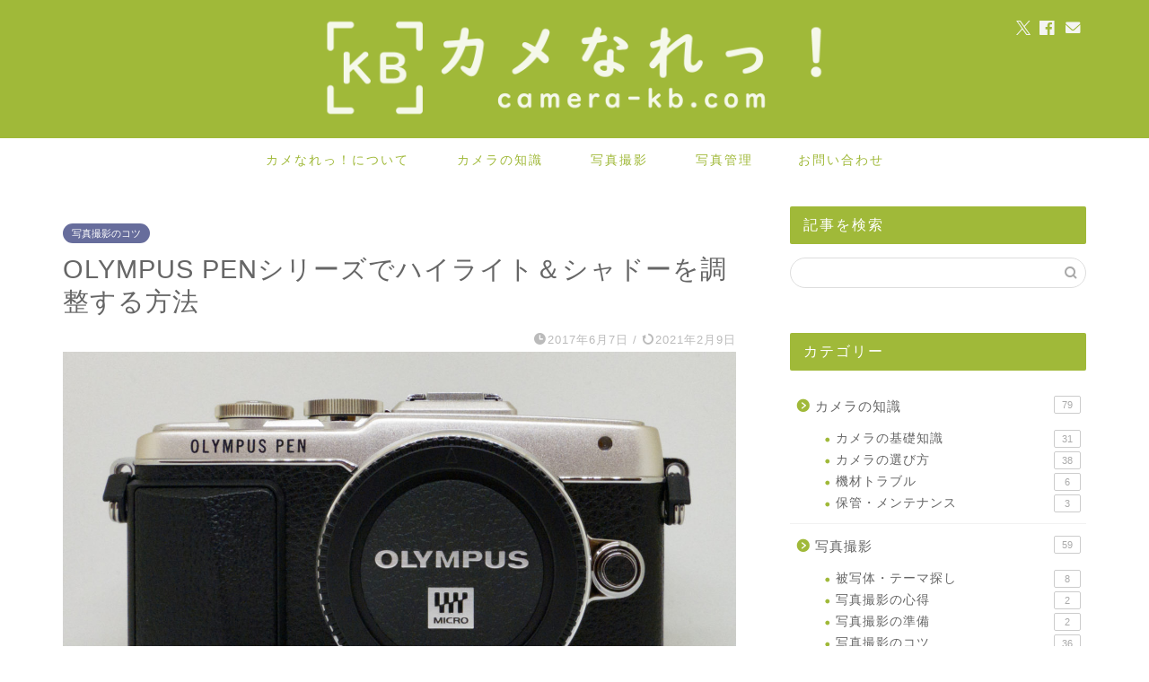

--- FILE ---
content_type: text/html; charset=UTF-8
request_url: https://www.camera-kb.com/olympus-pen-highlight-shadow/
body_size: 21905
content:
<!DOCTYPE html>
<html lang="ja">
<head prefix="og: http://ogp.me/ns# fb: http://ogp.me/ns/fb# article: http://ogp.me/ns/article#">
<meta charset="utf-8">
<meta http-equiv="X-UA-Compatible" content="IE=edge">
<meta name="viewport" content="width=device-width, initial-scale=1">
<!-- ここからOGP -->
<meta property="og:type" content="blog">
			<meta property="og:title" content="OLYMPUS PENシリーズでハイライト＆シャドーを調整する方法｜カメなれっ！">
		<meta property="og:url" content="https://www.camera-kb.com/olympus-pen-highlight-shadow/">
			<meta property="og:description" content="皆さん、おはこんばんちは。おーわ(@mof_mof08)です。 女子カメラでおなじみのOLYMPUS PENシリーズ。僕">
						<meta property="og:image" content="https://www.camera-kb.com/wp-content/uploads/2017/01/20170121_E-PL7_IMP5944.jpg">
	<meta property="og:site_name" content="カメなれっ！">
<meta property="fb:admins" content="100000244314928">
<meta name="twitter:card" content="summary_large_image">
	<meta name="twitter:site" content="@camerakbcom">
<!-- ここまでOGP --> 

<meta name="description" itemprop="description" content="皆さん、おはこんばんちは。おーわ(@mof_mof08)です。 女子カメラでおなじみのOLYMPUS PENシリーズ。僕" >
<link rel="canonical" href="https://www.camera-kb.com/olympus-pen-highlight-shadow/">
<title>OLYMPUS PENシリーズでハイライト＆シャドーを調整する方法｜カメなれっ！</title>
<meta name='robots' content='max-image-preview:large' />
<link rel='dns-prefetch' href='//cdnjs.cloudflare.com' />
<link rel='dns-prefetch' href='//use.fontawesome.com' />
<link rel='dns-prefetch' href='//stats.wp.com' />
<link rel='dns-prefetch' href='//v0.wordpress.com' />
<link rel='dns-prefetch' href='//www.googletagmanager.com' />
<link rel='dns-prefetch' href='//pagead2.googlesyndication.com' />
<link rel="alternate" type="application/rss+xml" title="カメなれっ！ &raquo; フィード" href="https://www.camera-kb.com/feed/" />
<link rel="alternate" type="application/rss+xml" title="カメなれっ！ &raquo; コメントフィード" href="https://www.camera-kb.com/comments/feed/" />
<link rel="alternate" title="oEmbed (JSON)" type="application/json+oembed" href="https://www.camera-kb.com/wp-json/oembed/1.0/embed?url=https%3A%2F%2Fwww.camera-kb.com%2Folympus-pen-highlight-shadow%2F" />
<link rel="alternate" title="oEmbed (XML)" type="text/xml+oembed" href="https://www.camera-kb.com/wp-json/oembed/1.0/embed?url=https%3A%2F%2Fwww.camera-kb.com%2Folympus-pen-highlight-shadow%2F&#038;format=xml" />
<style id='wp-img-auto-sizes-contain-inline-css' type='text/css'>
img:is([sizes=auto i],[sizes^="auto," i]){contain-intrinsic-size:3000px 1500px}
/*# sourceURL=wp-img-auto-sizes-contain-inline-css */
</style>
<style id='wp-emoji-styles-inline-css' type='text/css'>

	img.wp-smiley, img.emoji {
		display: inline !important;
		border: none !important;
		box-shadow: none !important;
		height: 1em !important;
		width: 1em !important;
		margin: 0 0.07em !important;
		vertical-align: -0.1em !important;
		background: none !important;
		padding: 0 !important;
	}
/*# sourceURL=wp-emoji-styles-inline-css */
</style>
<style id='wp-block-library-inline-css' type='text/css'>
:root{--wp-block-synced-color:#7a00df;--wp-block-synced-color--rgb:122,0,223;--wp-bound-block-color:var(--wp-block-synced-color);--wp-editor-canvas-background:#ddd;--wp-admin-theme-color:#007cba;--wp-admin-theme-color--rgb:0,124,186;--wp-admin-theme-color-darker-10:#006ba1;--wp-admin-theme-color-darker-10--rgb:0,107,160.5;--wp-admin-theme-color-darker-20:#005a87;--wp-admin-theme-color-darker-20--rgb:0,90,135;--wp-admin-border-width-focus:2px}@media (min-resolution:192dpi){:root{--wp-admin-border-width-focus:1.5px}}.wp-element-button{cursor:pointer}:root .has-very-light-gray-background-color{background-color:#eee}:root .has-very-dark-gray-background-color{background-color:#313131}:root .has-very-light-gray-color{color:#eee}:root .has-very-dark-gray-color{color:#313131}:root .has-vivid-green-cyan-to-vivid-cyan-blue-gradient-background{background:linear-gradient(135deg,#00d084,#0693e3)}:root .has-purple-crush-gradient-background{background:linear-gradient(135deg,#34e2e4,#4721fb 50%,#ab1dfe)}:root .has-hazy-dawn-gradient-background{background:linear-gradient(135deg,#faaca8,#dad0ec)}:root .has-subdued-olive-gradient-background{background:linear-gradient(135deg,#fafae1,#67a671)}:root .has-atomic-cream-gradient-background{background:linear-gradient(135deg,#fdd79a,#004a59)}:root .has-nightshade-gradient-background{background:linear-gradient(135deg,#330968,#31cdcf)}:root .has-midnight-gradient-background{background:linear-gradient(135deg,#020381,#2874fc)}:root{--wp--preset--font-size--normal:16px;--wp--preset--font-size--huge:42px}.has-regular-font-size{font-size:1em}.has-larger-font-size{font-size:2.625em}.has-normal-font-size{font-size:var(--wp--preset--font-size--normal)}.has-huge-font-size{font-size:var(--wp--preset--font-size--huge)}.has-text-align-center{text-align:center}.has-text-align-left{text-align:left}.has-text-align-right{text-align:right}.has-fit-text{white-space:nowrap!important}#end-resizable-editor-section{display:none}.aligncenter{clear:both}.items-justified-left{justify-content:flex-start}.items-justified-center{justify-content:center}.items-justified-right{justify-content:flex-end}.items-justified-space-between{justify-content:space-between}.screen-reader-text{border:0;clip-path:inset(50%);height:1px;margin:-1px;overflow:hidden;padding:0;position:absolute;width:1px;word-wrap:normal!important}.screen-reader-text:focus{background-color:#ddd;clip-path:none;color:#444;display:block;font-size:1em;height:auto;left:5px;line-height:normal;padding:15px 23px 14px;text-decoration:none;top:5px;width:auto;z-index:100000}html :where(.has-border-color){border-style:solid}html :where([style*=border-top-color]){border-top-style:solid}html :where([style*=border-right-color]){border-right-style:solid}html :where([style*=border-bottom-color]){border-bottom-style:solid}html :where([style*=border-left-color]){border-left-style:solid}html :where([style*=border-width]){border-style:solid}html :where([style*=border-top-width]){border-top-style:solid}html :where([style*=border-right-width]){border-right-style:solid}html :where([style*=border-bottom-width]){border-bottom-style:solid}html :where([style*=border-left-width]){border-left-style:solid}html :where(img[class*=wp-image-]){height:auto;max-width:100%}:where(figure){margin:0 0 1em}html :where(.is-position-sticky){--wp-admin--admin-bar--position-offset:var(--wp-admin--admin-bar--height,0px)}@media screen and (max-width:600px){html :where(.is-position-sticky){--wp-admin--admin-bar--position-offset:0px}}

/*# sourceURL=wp-block-library-inline-css */
</style><style id='global-styles-inline-css' type='text/css'>
:root{--wp--preset--aspect-ratio--square: 1;--wp--preset--aspect-ratio--4-3: 4/3;--wp--preset--aspect-ratio--3-4: 3/4;--wp--preset--aspect-ratio--3-2: 3/2;--wp--preset--aspect-ratio--2-3: 2/3;--wp--preset--aspect-ratio--16-9: 16/9;--wp--preset--aspect-ratio--9-16: 9/16;--wp--preset--color--black: #000000;--wp--preset--color--cyan-bluish-gray: #abb8c3;--wp--preset--color--white: #ffffff;--wp--preset--color--pale-pink: #f78da7;--wp--preset--color--vivid-red: #cf2e2e;--wp--preset--color--luminous-vivid-orange: #ff6900;--wp--preset--color--luminous-vivid-amber: #fcb900;--wp--preset--color--light-green-cyan: #7bdcb5;--wp--preset--color--vivid-green-cyan: #00d084;--wp--preset--color--pale-cyan-blue: #8ed1fc;--wp--preset--color--vivid-cyan-blue: #0693e3;--wp--preset--color--vivid-purple: #9b51e0;--wp--preset--gradient--vivid-cyan-blue-to-vivid-purple: linear-gradient(135deg,rgb(6,147,227) 0%,rgb(155,81,224) 100%);--wp--preset--gradient--light-green-cyan-to-vivid-green-cyan: linear-gradient(135deg,rgb(122,220,180) 0%,rgb(0,208,130) 100%);--wp--preset--gradient--luminous-vivid-amber-to-luminous-vivid-orange: linear-gradient(135deg,rgb(252,185,0) 0%,rgb(255,105,0) 100%);--wp--preset--gradient--luminous-vivid-orange-to-vivid-red: linear-gradient(135deg,rgb(255,105,0) 0%,rgb(207,46,46) 100%);--wp--preset--gradient--very-light-gray-to-cyan-bluish-gray: linear-gradient(135deg,rgb(238,238,238) 0%,rgb(169,184,195) 100%);--wp--preset--gradient--cool-to-warm-spectrum: linear-gradient(135deg,rgb(74,234,220) 0%,rgb(151,120,209) 20%,rgb(207,42,186) 40%,rgb(238,44,130) 60%,rgb(251,105,98) 80%,rgb(254,248,76) 100%);--wp--preset--gradient--blush-light-purple: linear-gradient(135deg,rgb(255,206,236) 0%,rgb(152,150,240) 100%);--wp--preset--gradient--blush-bordeaux: linear-gradient(135deg,rgb(254,205,165) 0%,rgb(254,45,45) 50%,rgb(107,0,62) 100%);--wp--preset--gradient--luminous-dusk: linear-gradient(135deg,rgb(255,203,112) 0%,rgb(199,81,192) 50%,rgb(65,88,208) 100%);--wp--preset--gradient--pale-ocean: linear-gradient(135deg,rgb(255,245,203) 0%,rgb(182,227,212) 50%,rgb(51,167,181) 100%);--wp--preset--gradient--electric-grass: linear-gradient(135deg,rgb(202,248,128) 0%,rgb(113,206,126) 100%);--wp--preset--gradient--midnight: linear-gradient(135deg,rgb(2,3,129) 0%,rgb(40,116,252) 100%);--wp--preset--font-size--small: 13px;--wp--preset--font-size--medium: 20px;--wp--preset--font-size--large: 36px;--wp--preset--font-size--x-large: 42px;--wp--preset--spacing--20: 0.44rem;--wp--preset--spacing--30: 0.67rem;--wp--preset--spacing--40: 1rem;--wp--preset--spacing--50: 1.5rem;--wp--preset--spacing--60: 2.25rem;--wp--preset--spacing--70: 3.38rem;--wp--preset--spacing--80: 5.06rem;--wp--preset--shadow--natural: 6px 6px 9px rgba(0, 0, 0, 0.2);--wp--preset--shadow--deep: 12px 12px 50px rgba(0, 0, 0, 0.4);--wp--preset--shadow--sharp: 6px 6px 0px rgba(0, 0, 0, 0.2);--wp--preset--shadow--outlined: 6px 6px 0px -3px rgb(255, 255, 255), 6px 6px rgb(0, 0, 0);--wp--preset--shadow--crisp: 6px 6px 0px rgb(0, 0, 0);}:where(.is-layout-flex){gap: 0.5em;}:where(.is-layout-grid){gap: 0.5em;}body .is-layout-flex{display: flex;}.is-layout-flex{flex-wrap: wrap;align-items: center;}.is-layout-flex > :is(*, div){margin: 0;}body .is-layout-grid{display: grid;}.is-layout-grid > :is(*, div){margin: 0;}:where(.wp-block-columns.is-layout-flex){gap: 2em;}:where(.wp-block-columns.is-layout-grid){gap: 2em;}:where(.wp-block-post-template.is-layout-flex){gap: 1.25em;}:where(.wp-block-post-template.is-layout-grid){gap: 1.25em;}.has-black-color{color: var(--wp--preset--color--black) !important;}.has-cyan-bluish-gray-color{color: var(--wp--preset--color--cyan-bluish-gray) !important;}.has-white-color{color: var(--wp--preset--color--white) !important;}.has-pale-pink-color{color: var(--wp--preset--color--pale-pink) !important;}.has-vivid-red-color{color: var(--wp--preset--color--vivid-red) !important;}.has-luminous-vivid-orange-color{color: var(--wp--preset--color--luminous-vivid-orange) !important;}.has-luminous-vivid-amber-color{color: var(--wp--preset--color--luminous-vivid-amber) !important;}.has-light-green-cyan-color{color: var(--wp--preset--color--light-green-cyan) !important;}.has-vivid-green-cyan-color{color: var(--wp--preset--color--vivid-green-cyan) !important;}.has-pale-cyan-blue-color{color: var(--wp--preset--color--pale-cyan-blue) !important;}.has-vivid-cyan-blue-color{color: var(--wp--preset--color--vivid-cyan-blue) !important;}.has-vivid-purple-color{color: var(--wp--preset--color--vivid-purple) !important;}.has-black-background-color{background-color: var(--wp--preset--color--black) !important;}.has-cyan-bluish-gray-background-color{background-color: var(--wp--preset--color--cyan-bluish-gray) !important;}.has-white-background-color{background-color: var(--wp--preset--color--white) !important;}.has-pale-pink-background-color{background-color: var(--wp--preset--color--pale-pink) !important;}.has-vivid-red-background-color{background-color: var(--wp--preset--color--vivid-red) !important;}.has-luminous-vivid-orange-background-color{background-color: var(--wp--preset--color--luminous-vivid-orange) !important;}.has-luminous-vivid-amber-background-color{background-color: var(--wp--preset--color--luminous-vivid-amber) !important;}.has-light-green-cyan-background-color{background-color: var(--wp--preset--color--light-green-cyan) !important;}.has-vivid-green-cyan-background-color{background-color: var(--wp--preset--color--vivid-green-cyan) !important;}.has-pale-cyan-blue-background-color{background-color: var(--wp--preset--color--pale-cyan-blue) !important;}.has-vivid-cyan-blue-background-color{background-color: var(--wp--preset--color--vivid-cyan-blue) !important;}.has-vivid-purple-background-color{background-color: var(--wp--preset--color--vivid-purple) !important;}.has-black-border-color{border-color: var(--wp--preset--color--black) !important;}.has-cyan-bluish-gray-border-color{border-color: var(--wp--preset--color--cyan-bluish-gray) !important;}.has-white-border-color{border-color: var(--wp--preset--color--white) !important;}.has-pale-pink-border-color{border-color: var(--wp--preset--color--pale-pink) !important;}.has-vivid-red-border-color{border-color: var(--wp--preset--color--vivid-red) !important;}.has-luminous-vivid-orange-border-color{border-color: var(--wp--preset--color--luminous-vivid-orange) !important;}.has-luminous-vivid-amber-border-color{border-color: var(--wp--preset--color--luminous-vivid-amber) !important;}.has-light-green-cyan-border-color{border-color: var(--wp--preset--color--light-green-cyan) !important;}.has-vivid-green-cyan-border-color{border-color: var(--wp--preset--color--vivid-green-cyan) !important;}.has-pale-cyan-blue-border-color{border-color: var(--wp--preset--color--pale-cyan-blue) !important;}.has-vivid-cyan-blue-border-color{border-color: var(--wp--preset--color--vivid-cyan-blue) !important;}.has-vivid-purple-border-color{border-color: var(--wp--preset--color--vivid-purple) !important;}.has-vivid-cyan-blue-to-vivid-purple-gradient-background{background: var(--wp--preset--gradient--vivid-cyan-blue-to-vivid-purple) !important;}.has-light-green-cyan-to-vivid-green-cyan-gradient-background{background: var(--wp--preset--gradient--light-green-cyan-to-vivid-green-cyan) !important;}.has-luminous-vivid-amber-to-luminous-vivid-orange-gradient-background{background: var(--wp--preset--gradient--luminous-vivid-amber-to-luminous-vivid-orange) !important;}.has-luminous-vivid-orange-to-vivid-red-gradient-background{background: var(--wp--preset--gradient--luminous-vivid-orange-to-vivid-red) !important;}.has-very-light-gray-to-cyan-bluish-gray-gradient-background{background: var(--wp--preset--gradient--very-light-gray-to-cyan-bluish-gray) !important;}.has-cool-to-warm-spectrum-gradient-background{background: var(--wp--preset--gradient--cool-to-warm-spectrum) !important;}.has-blush-light-purple-gradient-background{background: var(--wp--preset--gradient--blush-light-purple) !important;}.has-blush-bordeaux-gradient-background{background: var(--wp--preset--gradient--blush-bordeaux) !important;}.has-luminous-dusk-gradient-background{background: var(--wp--preset--gradient--luminous-dusk) !important;}.has-pale-ocean-gradient-background{background: var(--wp--preset--gradient--pale-ocean) !important;}.has-electric-grass-gradient-background{background: var(--wp--preset--gradient--electric-grass) !important;}.has-midnight-gradient-background{background: var(--wp--preset--gradient--midnight) !important;}.has-small-font-size{font-size: var(--wp--preset--font-size--small) !important;}.has-medium-font-size{font-size: var(--wp--preset--font-size--medium) !important;}.has-large-font-size{font-size: var(--wp--preset--font-size--large) !important;}.has-x-large-font-size{font-size: var(--wp--preset--font-size--x-large) !important;}
/*# sourceURL=global-styles-inline-css */
</style>

<style id='classic-theme-styles-inline-css' type='text/css'>
/*! This file is auto-generated */
.wp-block-button__link{color:#fff;background-color:#32373c;border-radius:9999px;box-shadow:none;text-decoration:none;padding:calc(.667em + 2px) calc(1.333em + 2px);font-size:1.125em}.wp-block-file__button{background:#32373c;color:#fff;text-decoration:none}
/*# sourceURL=/wp-includes/css/classic-themes.min.css */
</style>
<link rel='stylesheet' id='contact-form-7-css' href='https://www.camera-kb.com/wp-content/plugins/contact-form-7/includes/css/styles.css?ver=6.1.4' type='text/css' media='all' />
<link rel='stylesheet' id='crp-public-css' href='https://www.camera-kb.com/wp-content/plugins/custom-related-posts/dist/public.css?ver=1.8.1' type='text/css' media='all' />
<link rel='stylesheet' id='twenty20-css' href='https://www.camera-kb.com/wp-content/plugins/twenty20/assets/css/twenty20.css?ver=2.0.4' type='text/css' media='all' />
<link rel='stylesheet' id='yyi_rinker_stylesheet-css' href='https://www.camera-kb.com/wp-content/plugins/yyi-rinker/css/style.css?v=1.12.0&#038;ver=6.9' type='text/css' media='all' />
<link rel='stylesheet' id='theme-style-css' href='https://www.camera-kb.com/wp-content/themes/jin/style.css?ver=6.9' type='text/css' media='all' />
<link rel='stylesheet' id='fontawesome-style-css' href='https://use.fontawesome.com/releases/v5.6.3/css/all.css?ver=6.9' type='text/css' media='all' />
<link rel='stylesheet' id='swiper-style-css' href='https://cdnjs.cloudflare.com/ajax/libs/Swiper/4.0.7/css/swiper.min.css?ver=6.9' type='text/css' media='all' />
<script type="text/javascript" src="https://www.camera-kb.com/wp-includes/js/jquery/jquery.min.js?ver=3.7.1" id="jquery-core-js"></script>
<script type="text/javascript" src="https://www.camera-kb.com/wp-includes/js/jquery/jquery-migrate.min.js?ver=3.4.1" id="jquery-migrate-js"></script>
<script type="text/javascript" src="https://www.camera-kb.com/wp-content/plugins/yyi-rinker/js/event-tracking.js?v=1.12.0" id="yyi_rinker_event_tracking_script-js"></script>
<link rel="https://api.w.org/" href="https://www.camera-kb.com/wp-json/" /><link rel="alternate" title="JSON" type="application/json" href="https://www.camera-kb.com/wp-json/wp/v2/posts/9325" /><link rel='shortlink' href='https://wp.me/paMYQo-2qp' />
<meta name="generator" content="Site Kit by Google 1.171.0" />	<style>img#wpstats{display:none}</style>
		<style>
.yyi-rinker-images {
    display: flex;
    justify-content: center;
    align-items: center;
    position: relative;

}
div.yyi-rinker-image img.yyi-rinker-main-img.hidden {
    display: none;
}

.yyi-rinker-images-arrow {
    cursor: pointer;
    position: absolute;
    top: 50%;
    display: block;
    margin-top: -11px;
    opacity: 0.6;
    width: 22px;
}

.yyi-rinker-images-arrow-left{
    left: -10px;
}
.yyi-rinker-images-arrow-right{
    right: -10px;
}

.yyi-rinker-images-arrow-left.hidden {
    display: none;
}

.yyi-rinker-images-arrow-right.hidden {
    display: none;
}
div.yyi-rinker-contents.yyi-rinker-design-tate  div.yyi-rinker-box{
    flex-direction: column;
}

div.yyi-rinker-contents.yyi-rinker-design-slim div.yyi-rinker-box .yyi-rinker-links {
    flex-direction: column;
}

div.yyi-rinker-contents.yyi-rinker-design-slim div.yyi-rinker-info {
    width: 100%;
}

div.yyi-rinker-contents.yyi-rinker-design-slim .yyi-rinker-title {
    text-align: center;
}

div.yyi-rinker-contents.yyi-rinker-design-slim .yyi-rinker-links {
    text-align: center;
}
div.yyi-rinker-contents.yyi-rinker-design-slim .yyi-rinker-image {
    margin: auto;
}

div.yyi-rinker-contents.yyi-rinker-design-slim div.yyi-rinker-info ul.yyi-rinker-links li {
	align-self: stretch;
}
div.yyi-rinker-contents.yyi-rinker-design-slim div.yyi-rinker-box div.yyi-rinker-info {
	padding: 0;
}
div.yyi-rinker-contents.yyi-rinker-design-slim div.yyi-rinker-box {
	flex-direction: column;
	padding: 14px 5px 0;
}

.yyi-rinker-design-slim div.yyi-rinker-box div.yyi-rinker-info {
	text-align: center;
}

.yyi-rinker-design-slim div.price-box span.price {
	display: block;
}

div.yyi-rinker-contents.yyi-rinker-design-slim div.yyi-rinker-info div.yyi-rinker-title a{
	font-size:16px;
}

div.yyi-rinker-contents.yyi-rinker-design-slim ul.yyi-rinker-links li.amazonkindlelink:before,  div.yyi-rinker-contents.yyi-rinker-design-slim ul.yyi-rinker-links li.amazonlink:before,  div.yyi-rinker-contents.yyi-rinker-design-slim ul.yyi-rinker-links li.rakutenlink:before, div.yyi-rinker-contents.yyi-rinker-design-slim ul.yyi-rinker-links li.yahoolink:before, div.yyi-rinker-contents.yyi-rinker-design-slim ul.yyi-rinker-links li.mercarilink:before {
	font-size:12px;
}

div.yyi-rinker-contents.yyi-rinker-design-slim ul.yyi-rinker-links li a {
	font-size: 13px;
}
.entry-content ul.yyi-rinker-links li {
	padding: 0;
}

div.yyi-rinker-contents .yyi-rinker-attention.attention_desing_right_ribbon {
    width: 89px;
    height: 91px;
    position: absolute;
    top: -1px;
    right: -1px;
    left: auto;
    overflow: hidden;
}

div.yyi-rinker-contents .yyi-rinker-attention.attention_desing_right_ribbon span {
    display: inline-block;
    width: 146px;
    position: absolute;
    padding: 4px 0;
    left: -13px;
    top: 12px;
    text-align: center;
    font-size: 12px;
    line-height: 24px;
    -webkit-transform: rotate(45deg);
    transform: rotate(45deg);
    box-shadow: 0 1px 3px rgba(0, 0, 0, 0.2);
}

div.yyi-rinker-contents .yyi-rinker-attention.attention_desing_right_ribbon {
    background: none;
}
.yyi-rinker-attention.attention_desing_right_ribbon .yyi-rinker-attention-after,
.yyi-rinker-attention.attention_desing_right_ribbon .yyi-rinker-attention-before{
display:none;
}
div.yyi-rinker-use-right_ribbon div.yyi-rinker-title {
    margin-right: 2rem;
}

				</style>	<style type="text/css">
		#wrapper {
			background-color: #ffffff;
			background-image: url();
					}

		.related-entry-headline-text span:before,
		#comment-title span:before,
		#reply-title span:before {
			background-color: #a0b939;
			border-color: #a0b939 !important;
		}

		#breadcrumb:after,
		#page-top a {
			background-color: #a0b939;
		}

		footer {
			background-color: #a0b939;
		}

		.footer-inner a,
		#copyright,
		#copyright-center {
			border-color: #fff !important;
			color: #fff !important;
		}

		#footer-widget-area {
			border-color: #fff !important;
		}

		.page-top-footer a {
			color: #a0b939 !important;
		}

		#breadcrumb ul li,
		#breadcrumb ul li a {
			color: #a0b939 !important;
		}

		body,
		a,
		a:link,
		a:visited,
		.my-profile,
		.widgettitle,
		.tabBtn-mag label {
			color: #666666;
		}

		a:hover {
			color: #a0b939;
		}

		.widget_nav_menu ul>li>a:before,
		.widget_categories ul>li>a:before,
		.widget_pages ul>li>a:before,
		.widget_recent_entries ul>li>a:before,
		.widget_archive ul>li>a:before,
		.widget_archive form:after,
		.widget_categories form:after,
		.widget_nav_menu ul>li>ul.sub-menu>li>a:before,
		.widget_categories ul>li>.children>li>a:before,
		.widget_pages ul>li>.children>li>a:before,
		.widget_nav_menu ul>li>ul.sub-menu>li>ul.sub-menu li>a:before,
		.widget_categories ul>li>.children>li>.children li>a:before,
		.widget_pages ul>li>.children>li>.children li>a:before {
			color: #a0b939;
		}

		.widget_nav_menu ul .sub-menu .sub-menu li a:before {
			background-color: #666666 !important;
		}

		.d--labeling-act-border {
			border-color: rgba(102, 102, 102, 0.18);
		}

		.c--labeling-act.d--labeling-act-solid {
			background-color: rgba(102, 102, 102, 0.06);
		}

		.a--labeling-act {
			color: rgba(102, 102, 102, 0.6);
		}

		.a--labeling-small-act span {
			background-color: rgba(102, 102, 102, 0.21);
		}

		.c--labeling-act.d--labeling-act-strong {
			background-color: rgba(102, 102, 102, 0.045);
		}

		.d--labeling-act-strong .a--labeling-act {
			color: rgba(102, 102, 102, 0.75);
		}


		footer .footer-widget,
		footer .footer-widget a,
		footer .footer-widget ul li,
		.footer-widget.widget_nav_menu ul>li>a:before,
		.footer-widget.widget_categories ul>li>a:before,
		.footer-widget.widget_recent_entries ul>li>a:before,
		.footer-widget.widget_pages ul>li>a:before,
		.footer-widget.widget_archive ul>li>a:before,
		footer .widget_tag_cloud .tagcloud a:before {
			color: #fff !important;
			border-color: #fff !important;
		}

		footer .footer-widget .widgettitle {
			color: #fff !important;
			border-color: #676d9c !important;
		}

		footer .widget_nav_menu ul .children .children li a:before,
		footer .widget_categories ul .children .children li a:before,
		footer .widget_nav_menu ul .sub-menu .sub-menu li a:before {
			background-color: #fff !important;
		}

		#drawernav a:hover,
		.post-list-title,
		#prev-next p,
		#toc_container .toc_list li a {
			color: #666666 !important;
		}

		#header-box {
			background-color: #a0b939;
		}

		@media (min-width: 768px) {

			#header-box .header-box10-bg:before,
			#header-box .header-box11-bg:before {
				border-radius: 2px;
			}
		}

		@media (min-width: 768px) {
			.top-image-meta {
				margin-top: calc(0px - 30px);
			}
		}

		@media (min-width: 1200px) {
			.top-image-meta {
				margin-top: calc(0px);
			}
		}

		.pickup-contents:before {
			background-color: #a0b939 !important;
		}

		.main-image-text {
			color: #555;
		}

		.main-image-text-sub {
			color: #555;
		}

		@media (min-width: 481px) {
			#site-info {
				padding-top: 15px !important;
				padding-bottom: 15px !important;
			}
		}

		#site-info span a {
			color: #f4f4f4 !important;
		}

		#headmenu .headsns .line a svg {
			fill: #f4f4f4 !important;
		}

		#headmenu .headsns a,
		#headmenu {
			color: #f4f4f4 !important;
			border-color: #f4f4f4 !important;
		}

		.profile-follow .line-sns a svg {
			fill: #a0b939 !important;
		}

		.profile-follow .line-sns a:hover svg {
			fill: #676d9c !important;
		}

		.profile-follow a {
			color: #a0b939 !important;
			border-color: #a0b939 !important;
		}

		.profile-follow a:hover,
		#headmenu .headsns a:hover {
			color: #676d9c !important;
			border-color: #676d9c !important;
		}

		.search-box:hover {
			color: #676d9c !important;
			border-color: #676d9c !important;
		}

		#header #headmenu .headsns .line a:hover svg {
			fill: #676d9c !important;
		}

		.cps-icon-bar,
		#navtoggle:checked+.sp-menu-open .cps-icon-bar {
			background-color: #f4f4f4;
		}

		#nav-container {
			background-color: #ffffff;
		}

		.menu-box .menu-item svg {
			fill: #a0b939;
		}

		#drawernav ul.menu-box>li>a,
		#drawernav2 ul.menu-box>li>a,
		#drawernav3 ul.menu-box>li>a,
		#drawernav4 ul.menu-box>li>a,
		#drawernav5 ul.menu-box>li>a,
		#drawernav ul.menu-box>li.menu-item-has-children:after,
		#drawernav2 ul.menu-box>li.menu-item-has-children:after,
		#drawernav3 ul.menu-box>li.menu-item-has-children:after,
		#drawernav4 ul.menu-box>li.menu-item-has-children:after,
		#drawernav5 ul.menu-box>li.menu-item-has-children:after {
			color: #a0b939 !important;
		}

		#drawernav ul.menu-box li a,
		#drawernav2 ul.menu-box li a,
		#drawernav3 ul.menu-box li a,
		#drawernav4 ul.menu-box li a,
		#drawernav5 ul.menu-box li a {
			font-size: 14px !important;
		}

		#drawernav3 ul.menu-box>li {
			color: #666666 !important;
		}

		#drawernav4 .menu-box>.menu-item>a:after,
		#drawernav3 .menu-box>.menu-item>a:after,
		#drawernav .menu-box>.menu-item>a:after {
			background-color: #a0b939 !important;
		}

		#drawernav2 .menu-box>.menu-item:hover,
		#drawernav5 .menu-box>.menu-item:hover {
			border-top-color: #a0b939 !important;
		}

		.cps-info-bar a {
			background-color: #676d9c !important;
		}

		@media (min-width: 768px) {
			.post-list-mag .post-list-item:not(:nth-child(2n)) {
				margin-right: 2.6%;
			}
		}

		@media (min-width: 768px) {

			#tab-1:checked~.tabBtn-mag li [for="tab-1"]:after,
			#tab-2:checked~.tabBtn-mag li [for="tab-2"]:after,
			#tab-3:checked~.tabBtn-mag li [for="tab-3"]:after,
			#tab-4:checked~.tabBtn-mag li [for="tab-4"]:after {
				border-top-color: #a0b939 !important;
			}

			.tabBtn-mag label {
				border-bottom-color: #a0b939 !important;
			}
		}

		#tab-1:checked~.tabBtn-mag li [for="tab-1"],
		#tab-2:checked~.tabBtn-mag li [for="tab-2"],
		#tab-3:checked~.tabBtn-mag li [for="tab-3"],
		#tab-4:checked~.tabBtn-mag li [for="tab-4"],
		#prev-next a.next:after,
		#prev-next a.prev:after,
		.more-cat-button a:hover span:before {
			background-color: #a0b939 !important;
		}


		.swiper-slide .post-list-cat,
		.post-list-mag .post-list-cat,
		.post-list-mag3col .post-list-cat,
		.post-list-mag-sp1col .post-list-cat,
		.swiper-pagination-bullet-active,
		.pickup-cat,
		.post-list .post-list-cat,
		#breadcrumb .bcHome a:hover span:before,
		.popular-item:nth-child(1) .pop-num,
		.popular-item:nth-child(2) .pop-num,
		.popular-item:nth-child(3) .pop-num {
			background-color: #676d9c !important;
		}

		.sidebar-btn a,
		.profile-sns-menu {
			background-color: #676d9c !important;
		}

		.sp-sns-menu a,
		.pickup-contents-box a:hover .pickup-title {
			border-color: #a0b939 !important;
			color: #a0b939 !important;
		}

		.pro-line svg {
			fill: #a0b939 !important;
		}

		.cps-post-cat a,
		.meta-cat,
		.popular-cat {
			background-color: #676d9c !important;
			border-color: #676d9c !important;
		}

		.tagicon,
		.tag-box a,
		#toc_container .toc_list>li,
		#toc_container .toc_title {
			color: #a0b939 !important;
		}

		.widget_tag_cloud a::before {
			color: #666666 !important;
		}

		.tag-box a,
		#toc_container:before {
			border-color: #a0b939 !important;
		}

		.cps-post-cat a:hover {
			color: #a0b939 !important;
		}

		.pagination li:not([class*="current"]) a:hover,
		.widget_tag_cloud a:hover {
			background-color: #a0b939 !important;
		}

		.pagination li:not([class*="current"]) a:hover {
			opacity: 0.5 !important;
		}

		.pagination li.current a {
			background-color: #a0b939 !important;
			border-color: #a0b939 !important;
		}

		.nextpage a:hover span {
			color: #a0b939 !important;
			border-color: #a0b939 !important;
		}

		.cta-content:before {
			background-color: #a0b939 !important;
		}

		.cta-text,
		.info-title {
			color: #fff !important;
		}

		#footer-widget-area.footer_style1 .widgettitle {
			border-color: #676d9c !important;
		}

		.sidebar_style1 .widgettitle,
		.sidebar_style5 .widgettitle {
			border-color: #a0b939 !important;
		}

		.sidebar_style2 .widgettitle,
		.sidebar_style4 .widgettitle,
		.sidebar_style6 .widgettitle,
		#home-bottom-widget .widgettitle,
		#home-top-widget .widgettitle,
		#post-bottom-widget .widgettitle,
		#post-top-widget .widgettitle {
			background-color: #a0b939 !important;
		}

		#home-bottom-widget .widget_search .search-box input[type="submit"],
		#home-top-widget .widget_search .search-box input[type="submit"],
		#post-bottom-widget .widget_search .search-box input[type="submit"],
		#post-top-widget .widget_search .search-box input[type="submit"] {
			background-color: #676d9c !important;
		}

		.tn-logo-size {
			font-size: 50% !important;
		}

		@media (min-width: 481px) {
			.tn-logo-size img {
				width: calc(50%*0.5) !important;
			}
		}

		@media (min-width: 768px) {
			.tn-logo-size img {
				width: calc(50%*2.2) !important;
			}
		}

		@media (min-width: 1200px) {
			.tn-logo-size img {
				width: 50% !important;
			}
		}

		.sp-logo-size {
			font-size: 80% !important;
		}

		.sp-logo-size img {
			width: 80% !important;
		}

		.cps-post-main ul>li:before,
		.cps-post-main ol>li:before {
			background-color: #676d9c !important;
		}

		.profile-card .profile-title {
			background-color: #a0b939 !important;
		}

		.profile-card {
			border-color: #a0b939 !important;
		}

		.cps-post-main a {
			color: #a0b939;
		}

		.cps-post-main .marker {
			background: -webkit-linear-gradient(transparent 80%, #af3178 0%);
			background: linear-gradient(transparent 80%, #af3178 0%);
		}

		.cps-post-main .marker2 {
			background: -webkit-linear-gradient(transparent 80%, #e6d226 0%);
			background: linear-gradient(transparent 80%, #e6d226 0%);
		}

		.cps-post-main .jic-sc {
			color: #e9546b;
		}


		.simple-box1 {
			border-color: #bb3b4c !important;
		}

		.simple-box2 {
			border-color: #bb3b4c !important;
		}

		.simple-box3 {
			border-color: #b5e28a !important;
		}

		.simple-box4 {
			border-color: #7badd8 !important;
		}

		.simple-box4:before {
			background-color: #7badd8;
		}

		.simple-box5 {
			border-color: #e896c7 !important;
		}

		.simple-box5:before {
			background-color: #e896c7;
		}

		.simple-box6 {
			background-color: #d4dbbc !important;
		}

		.simple-box7 {
			border-color: #def1f9 !important;
		}

		.simple-box7:before {
			background-color: #def1f9 !important;
		}

		.simple-box8 {
			border-color: #96ddc1 !important;
		}

		.simple-box8:before {
			background-color: #96ddc1 !important;
		}

		.simple-box9:before {
			background-color: #e1c0e8 !important;
		}

		.simple-box9:after {
			border-color: #e1c0e8 #e1c0e8 #ffffff #ffffff !important;
		}

		.kaisetsu-box1:before,
		.kaisetsu-box1-title {
			background-color: #ffb49e !important;
		}

		.kaisetsu-box2 {
			border-color: #89c2f4 !important;
		}

		.kaisetsu-box2-title {
			background-color: #89c2f4 !important;
		}

		.kaisetsu-box4 {
			border-color: #ea91a9 !important;
		}

		.kaisetsu-box4-title {
			background-color: #ea91a9 !important;
		}

		.kaisetsu-box5:before {
			background-color: #57b3ba !important;
		}

		.kaisetsu-box5-title {
			background-color: #57b3ba !important;
		}

		.concept-box1 {
			border-color: #676d9c !important;
		}

		.concept-box1:after {
			background-color: #676d9c !important;
		}

		.concept-box1:before {
			content: "ポイント" !important;
			color: #676d9c !important;
		}

		.concept-box2 {
			border-color: #bb3b4c !important;
		}

		.concept-box2:after {
			background-color: #bb3b4c !important;
		}

		.concept-box2:before {
			content: "注意点" !important;
			color: #bb3b4c !important;
		}

		.concept-box3 {
			border-color: #a0b939 !important;
		}

		.concept-box3:after {
			background-color: #a0b939 !important;
		}

		.concept-box3:before {
			content: "メリット" !important;
			color: #a0b939 !important;
		}

		.concept-box4 {
			border-color: #bb3b4c !important;
		}

		.concept-box4:after {
			background-color: #bb3b4c !important;
		}

		.concept-box4:before {
			content: "デメリット" !important;
			color: #bb3b4c !important;
		}

		.concept-box5 {
			border-color: #666666 !important;
		}

		.concept-box5:after {
			background-color: #666666 !important;
		}

		.concept-box5:before {
			content: "参考" !important;
			color: #666666 !important;
		}

		.concept-box6 {
			border-color: #a0b939 !important;
		}

		.concept-box6:after {
			background-color: #a0b939 !important;
		}

		.concept-box6:before {
			content: "メモ" !important;
			color: #a0b939 !important;
		}

		.innerlink-box1,
		.blog-card {
			border-color: #676d9c !important;
		}

		.innerlink-box1-title {
			background-color: #676d9c !important;
			border-color: #676d9c !important;
		}

		.innerlink-box1:before,
		.blog-card-hl-box {
			background-color: #676d9c !important;
		}

		.concept-box1:before,
		.concept-box2:before,
		.concept-box3:before,
		.concept-box4:before,
		.concept-box5:before,
		.concept-box6:before {
			background-color: #ffffff;
			background-image: url();
		}

		.concept-box1:after,
		.concept-box2:after,
		.concept-box3:after,
		.concept-box4:after,
		.concept-box5:after,
		.concept-box6:after {
			border-color: #ffffff;
			border-image: url() 27 23 / 50px 30px / 1rem round space0 / 5px 5px;
		}

		.jin-ac-box01-title::after {
			color: #a0b939;
		}

		.color-button01 a,
		.color-button01 a:hover,
		.color-button01:before {
			background-color: #dd9933 !important;
		}

		.top-image-btn-color a,
		.top-image-btn-color a:hover,
		.top-image-btn-color:before {
			background-color: #ffcd44 !important;
		}

		.color-button02 a,
		.color-button02 a:hover,
		.color-button02:before {
			background-color: #a0b939 !important;
		}

		.color-button01-big a,
		.color-button01-big a:hover,
		.color-button01-big:before {
			background-color: #a0b939 !important;
		}

		.color-button01-big a,
		.color-button01-big:before {
			border-radius: 5px !important;
		}

		.color-button01-big a {
			padding-top: 5px !important;
			padding-bottom: 5px !important;
		}

		.color-button02-big a,
		.color-button02-big a:hover,
		.color-button02-big:before {
			background-color: #676d9c !important;
		}

		.color-button02-big a,
		.color-button02-big:before {
			border-radius: 5px !important;
		}

		.color-button02-big a {
			padding-top: 5px !important;
			padding-bottom: 5px !important;
		}

		.color-button01-big {
			width: 75% !important;
		}

		.color-button02-big {
			width: 75% !important;
		}

		.top-image-btn-color:before,
		.color-button01:before,
		.color-button02:before,
		.color-button01-big:before,
		.color-button02-big:before {
			bottom: -1px;
			left: -1px;
			width: 100%;
			height: 100%;
			border-radius: 6px;
			box-shadow: 0px 1px 5px 0px rgba(0, 0, 0, 0.25);
			-webkit-transition: all .4s;
			transition: all .4s;
		}

		.top-image-btn-color a:hover,
		.color-button01 a:hover,
		.color-button02 a:hover,
		.color-button01-big a:hover,
		.color-button02-big a:hover {
			-webkit-transform: translateY(2px);
			transform: translateY(2px);
			-webkit-filter: brightness(0.95);
			filter: brightness(0.95);
		}

		.top-image-btn-color:hover:before,
		.color-button01:hover:before,
		.color-button02:hover:before,
		.color-button01-big:hover:before,
		.color-button02-big:hover:before {
			-webkit-transform: translateY(2px);
			transform: translateY(2px);
			box-shadow: none !important;
		}

		.h2-style01 h2,
		.h2-style02 h2:before,
		.h2-style03 h2,
		.h2-style04 h2:before,
		.h2-style05 h2,
		.h2-style07 h2:before,
		.h2-style07 h2:after,
		.h3-style03 h3:before,
		.h3-style02 h3:before,
		.h3-style05 h3:before,
		.h3-style07 h3:before,
		.h2-style08 h2:after,
		.h2-style10 h2:before,
		.h2-style10 h2:after,
		.h3-style02 h3:after,
		.h4-style02 h4:before {
			background-color: #a0b939 !important;
		}

		.h3-style01 h3,
		.h3-style04 h3,
		.h3-style05 h3,
		.h3-style06 h3,
		.h4-style01 h4,
		.h2-style02 h2,
		.h2-style08 h2,
		.h2-style08 h2:before,
		.h2-style09 h2,
		.h4-style03 h4 {
			border-color: #a0b939 !important;
		}

		.h2-style05 h2:before {
			border-top-color: #a0b939 !important;
		}

		.h2-style06 h2:before,
		.sidebar_style3 .widgettitle:after {
			background-image: linear-gradient(-45deg,
					transparent 25%,
					#a0b939 25%,
					#a0b939 50%,
					transparent 50%,
					transparent 75%,
					#a0b939 75%,
					#a0b939);
		}

		.jin-h2-icons.h2-style02 h2 .jic:before,
		.jin-h2-icons.h2-style04 h2 .jic:before,
		.jin-h2-icons.h2-style06 h2 .jic:before,
		.jin-h2-icons.h2-style07 h2 .jic:before,
		.jin-h2-icons.h2-style08 h2 .jic:before,
		.jin-h2-icons.h2-style09 h2 .jic:before,
		.jin-h2-icons.h2-style10 h2 .jic:before,
		.jin-h3-icons.h3-style01 h3 .jic:before,
		.jin-h3-icons.h3-style02 h3 .jic:before,
		.jin-h3-icons.h3-style03 h3 .jic:before,
		.jin-h3-icons.h3-style04 h3 .jic:before,
		.jin-h3-icons.h3-style05 h3 .jic:before,
		.jin-h3-icons.h3-style06 h3 .jic:before,
		.jin-h3-icons.h3-style07 h3 .jic:before,
		.jin-h4-icons.h4-style01 h4 .jic:before,
		.jin-h4-icons.h4-style02 h4 .jic:before,
		.jin-h4-icons.h4-style03 h4 .jic:before,
		.jin-h4-icons.h4-style04 h4 .jic:before {
			color: #a0b939;
		}

		@media all and (-ms-high-contrast:none) {

			*::-ms-backdrop,
			.color-button01:before,
			.color-button02:before,
			.color-button01-big:before,
			.color-button02-big:before {
				background-color: #595857 !important;
			}
		}

		.jin-lp-h2 h2,
		.jin-lp-h2 h2 {
			background-color: transparent !important;
			border-color: transparent !important;
			color: #666666 !important;
		}

		.jincolumn-h3style2 {
			border-color: #a0b939 !important;
		}

		.jinlph2-style1 h2:first-letter {
			color: #a0b939 !important;
		}

		.jinlph2-style2 h2,
		.jinlph2-style3 h2 {
			border-color: #a0b939 !important;
		}

		.jin-photo-title .jin-fusen1-down,
		.jin-photo-title .jin-fusen1-even,
		.jin-photo-title .jin-fusen1-up {
			border-left-color: #a0b939;
		}

		.jin-photo-title .jin-fusen2,
		.jin-photo-title .jin-fusen3 {
			background-color: #a0b939;
		}

		.jin-photo-title .jin-fusen2:before,
		.jin-photo-title .jin-fusen3:before {
			border-top-color: #a0b939;
		}

		.has-huge-font-size {
			font-size: 42px !important;
		}

		.has-large-font-size {
			font-size: 36px !important;
		}

		.has-medium-font-size {
			font-size: 20px !important;
		}

		.has-normal-font-size {
			font-size: 16px !important;
		}

		.has-small-font-size {
			font-size: 13px !important;
		}
	</style>

<!-- Site Kit が追加した Google AdSense メタタグ -->
<meta name="google-adsense-platform-account" content="ca-host-pub-2644536267352236">
<meta name="google-adsense-platform-domain" content="sitekit.withgoogle.com">
<!-- Site Kit が追加した End Google AdSense メタタグ -->

<!-- Google AdSense スニペット (Site Kit が追加) -->
<script type="text/javascript" async="async" src="https://pagead2.googlesyndication.com/pagead/js/adsbygoogle.js?client=ca-pub-8360506707726206&amp;host=ca-host-pub-2644536267352236" crossorigin="anonymous"></script>

<!-- (ここまで) Google AdSense スニペット (Site Kit が追加) -->

<!-- Jetpack Open Graph Tags -->
<meta property="og:type" content="article" />
<meta property="og:title" content="OLYMPUS PENシリーズでハイライト＆シャドーを調整する方法" />
<meta property="og:url" content="https://www.camera-kb.com/olympus-pen-highlight-shadow/" />
<meta property="og:description" content="皆さん、おはこんばんちは。おーわ(@mof_mof08)です。 女子カメラでおなじみのOLYMPUS PENシ&hellip;" />
<meta property="article:published_time" content="2017-06-07T02:30:42+00:00" />
<meta property="article:modified_time" content="2021-02-09T07:01:27+00:00" />
<meta property="og:site_name" content="カメなれっ！" />
<meta property="og:image" content="https://www.camera-kb.com/wp-content/uploads/2017/01/20170121_E-PL7_IMP5944.jpg" />
<meta property="og:image:width" content="1920" />
<meta property="og:image:height" content="1440" />
<meta property="og:image:alt" content="" />
<meta property="og:locale" content="ja_JP" />
<meta name="twitter:text:title" content="OLYMPUS PENシリーズでハイライト＆シャドーを調整する方法" />
<meta name="twitter:image" content="https://www.camera-kb.com/wp-content/uploads/2017/01/20170121_E-PL7_IMP5944.jpg?w=640" />
<meta name="twitter:card" content="summary_large_image" />

<!-- End Jetpack Open Graph Tags -->
<link rel="icon" href="https://www.camera-kb.com/wp-content/uploads/2019/03/cropped-camera-kb-sqlogo-32x32.png" sizes="32x32" />
<link rel="icon" href="https://www.camera-kb.com/wp-content/uploads/2019/03/cropped-camera-kb-sqlogo-192x192.png" sizes="192x192" />
<link rel="apple-touch-icon" href="https://www.camera-kb.com/wp-content/uploads/2019/03/cropped-camera-kb-sqlogo-180x180.png" />
<meta name="msapplication-TileImage" content="https://www.camera-kb.com/wp-content/uploads/2019/03/cropped-camera-kb-sqlogo-270x270.png" />
	
<!--カエレバCSS-->
<link href="https://www.camera-kb.com/wp-content/themes/jin/css/kaereba.css" rel="stylesheet" />
<!--アプリーチCSS-->

<script async src="//pagead2.googlesyndication.com/pagead/js/adsbygoogle.js"></script>
<script>
     (adsbygoogle = window.adsbygoogle || []).push({
          google_ad_client: "ca-pub-8360506707726206",
          enable_page_level_ads: true
     });
</script>

<!-- Global site tag (gtag.js) - Google Analytics -->
<script async src="https://www.googletagmanager.com/gtag/js?id=UA-71340195-3"></script>
<script>
  window.dataLayer = window.dataLayer || [];
  function gtag(){dataLayer.push(arguments);}
  gtag('js', new Date());

  gtag('config', 'UA-71340195-3');
</script>
</head>
<body class="wp-singular post-template-default single single-post postid-9325 single-format-standard wp-theme-jin" id="nofont-style">
<div id="wrapper">

		
	<div id="scroll-content" class="animate">
	
		<!--ヘッダー-->

								
<div id="header-box" class="tn_on header-box animate">
	<div id="header" class="header-type2 header animate">
		
		<div id="site-info" class="ef">
							<span class="tn-logo-size"><a href='https://www.camera-kb.com/' title='カメなれっ！' rel='home'><img src='https://www.camera-kb.com/wp-content/uploads/2019/03/camera-kb_title-header_20190318.png' alt='カメなれっ！'></a></span>
					</div>

	
				<div id="headmenu">
			<span class="headsns tn_sns_on">
									<span class="twitter"><a href="https://twitter.com/camerakbcom"><i class="jic-type jin-ifont-twitter" aria-hidden="true"></i></a></span>
													<span class="facebook">
					<a href="https://www.facebook.com/camerakbcom/"><i class="jic-type jin-ifont-facebook" aria-hidden="true"></i></a>
					</span>
													
													<span class="jin-contact">
					<a href="https://www.camera-kb.com/contact"><i class="jic-type jin-ifont-mail" aria-hidden="true"></i></a>
					</span>
					

			</span>
			<span class="headsearch tn_search_off">
				<form class="search-box" role="search" method="get" id="searchform" action="https://www.camera-kb.com/">
	<input type="search" placeholder="" class="text search-text" value="" name="s" id="s">
	<input type="submit" id="searchsubmit" value="&#xe931;">
</form>
			</span>
		</div>
		
	</div>
	
		
</div>

		
	<!--グローバルナビゲーション layout1-->
				<div id="nav-container" class="header-style3-animate animate">
			<div id="drawernav" class="ef">
				<nav class="fixed-content"><ul class="menu-box"><li class="menu-item menu-item-type-post_type menu-item-object-page menu-item-22717"><a href="https://www.camera-kb.com/about/">カメなれっ！について</a></li>
<li class="menu-item menu-item-type-taxonomy menu-item-object-category menu-item-24442"><a href="https://www.camera-kb.com/category/camera-knowledge/"><span><i class="カメラの知識(用語、機材の選び方など)に関する記事一覧。" aria-hidden="true"></i></span>カメラの知識</a></li>
<li class="menu-item menu-item-type-taxonomy menu-item-object-category current-post-ancestor menu-item-24443"><a href="https://www.camera-kb.com/category/photography/"><span><i class="写真撮影(心得、コツ、レタッチなど)に関する記事一覧。" aria-hidden="true"></i></span>写真撮影</a></li>
<li class="menu-item menu-item-type-taxonomy menu-item-object-category menu-item-24444"><a href="https://www.camera-kb.com/category/photo-management/"><span><i class="デジタル写真データのバックアップ、効率的な整理術などに関する記事一覧。" aria-hidden="true"></i></span>写真管理</a></li>
<li class="menu-item menu-item-type-post_type menu-item-object-page menu-item-22718"><a href="https://www.camera-kb.com/contact/">お問い合わせ</a></li>
</ul></nav>			</div>
		</div>
				<!--グローバルナビゲーション layout1-->
		
		<!--ヘッダー-->

		<div class="clearfix"></div>

			
																				
		
	<div id="contents">

		<!--メインコンテンツ-->
			<main id="main-contents" class="main-contents article_style2 animate" itemprop="mainContentOfPage">
				
								
				<section class="cps-post-box hentry">
																	<article class="cps-post">
							<header class="cps-post-header">
																<span class="cps-post-cat category-how-to-photography" itemprop="keywords"><a href="https://www.camera-kb.com/category/photography/how-to-photography/" style="background-color:!important;">写真撮影のコツ</a></span>
																								<h1 class="cps-post-title entry-title" itemprop="headline">OLYMPUS PENシリーズでハイライト＆シャドーを調整する方法</h1>
								<div class="cps-post-meta vcard">
									<span class="writer fn" itemprop="author" itemscope itemtype="https://schema.org/Person"><span itemprop="name">おーわ</span></span>
									<span class="cps-post-date-box">
												<span class="cps-post-date"><i class="jic jin-ifont-watch" aria-hidden="true"></i>&nbsp;<time class="entry-date date published" datetime="2017-06-07T11:30:42+09:00">2017年6月7日</time></span>
	<span class="timeslash"> /</span>
	<time class="entry-date date updated" datetime="2021-02-09T16:01:27+09:00"><span class="cps-post-date"><i class="jic jin-ifont-reload" aria-hidden="true"></i>&nbsp;2021年2月9日</span></time>
										</span>
								</div>
								
							</header>
																																													<div class="cps-post-thumb" itemscope itemtype="https://schema.org/ImageObject">
												<img src="https://www.camera-kb.com/wp-content/uploads/2017/01/20170121_E-PL7_IMP5944-1280x720.jpg" class="attachment-large_size size-large_size wp-post-image" alt="" width ="700" height ="393" decoding="async" fetchpriority="high" srcset="https://www.camera-kb.com/wp-content/uploads/2017/01/20170121_E-PL7_IMP5944-1280x720.jpg 1280w, https://www.camera-kb.com/wp-content/uploads/2017/01/20170121_E-PL7_IMP5944-320x180.jpg 320w, https://www.camera-kb.com/wp-content/uploads/2017/01/20170121_E-PL7_IMP5944-640x360.jpg 640w, https://www.camera-kb.com/wp-content/uploads/2017/01/20170121_E-PL7_IMP5944-1280x720.jpg 856w" sizes="(max-width: 1280px) 100vw, 1280px" />											</div>
																																																										<div class="share-top sns-design-type01">
	<div class="sns-top">
		<ol>
			<!--ツイートボタン-->
							<li class="twitter"><a href="https://twitter.com/share?url=https%3A%2F%2Fwww.camera-kb.com%2Folympus-pen-highlight-shadow%2F&text=OLYMPUS+PEN%E3%82%B7%E3%83%AA%E3%83%BC%E3%82%BA%E3%81%A7%E3%83%8F%E3%82%A4%E3%83%A9%E3%82%A4%E3%83%88%EF%BC%86%E3%82%B7%E3%83%A3%E3%83%89%E3%83%BC%E3%82%92%E8%AA%BF%E6%95%B4%E3%81%99%E3%82%8B%E6%96%B9%E6%B3%95 - カメなれっ！&via=camerakbcom&related=camerakbcom"><i class="jic jin-ifont-twitter"></i></a>
				</li>
						<!--Facebookボタン-->
							<li class="facebook">
				<a href="https://www.facebook.com/sharer.php?src=bm&u=https%3A%2F%2Fwww.camera-kb.com%2Folympus-pen-highlight-shadow%2F&t=OLYMPUS+PEN%E3%82%B7%E3%83%AA%E3%83%BC%E3%82%BA%E3%81%A7%E3%83%8F%E3%82%A4%E3%83%A9%E3%82%A4%E3%83%88%EF%BC%86%E3%82%B7%E3%83%A3%E3%83%89%E3%83%BC%E3%82%92%E8%AA%BF%E6%95%B4%E3%81%99%E3%82%8B%E6%96%B9%E6%B3%95 - カメなれっ！" onclick="javascript:window.open(this.href, '', 'menubar=no,toolbar=no,resizable=yes,scrollbars=yes,height=300,width=600');return false;"><i class="jic jin-ifont-facebook-t" aria-hidden="true"></i></a>
				</li>
						<!--はてブボタン-->
							<li class="hatebu">
				<a href="https://b.hatena.ne.jp/add?mode=confirm&url=https%3A%2F%2Fwww.camera-kb.com%2Folympus-pen-highlight-shadow%2F" onclick="javascript:window.open(this.href, '', 'menubar=no,toolbar=no,resizable=yes,scrollbars=yes,height=400,width=510');return false;" ><i class="font-hatena"></i></a>
				</li>
						<!--Poketボタン-->
							<li class="pocket">
				<a href="https://getpocket.com/edit?url=https%3A%2F%2Fwww.camera-kb.com%2Folympus-pen-highlight-shadow%2F&title=OLYMPUS+PEN%E3%82%B7%E3%83%AA%E3%83%BC%E3%82%BA%E3%81%A7%E3%83%8F%E3%82%A4%E3%83%A9%E3%82%A4%E3%83%88%EF%BC%86%E3%82%B7%E3%83%A3%E3%83%89%E3%83%BC%E3%82%92%E8%AA%BF%E6%95%B4%E3%81%99%E3%82%8B%E6%96%B9%E6%B3%95 - カメなれっ！"><i class="jic jin-ifont-pocket" aria-hidden="true"></i></a>
				</li>
							<li class="line">
				<a href="https://line.me/R/msg/text/?https%3A%2F%2Fwww.camera-kb.com%2Folympus-pen-highlight-shadow%2F"><i class="jic jin-ifont-line" aria-hidden="true"></i></a>
				</li>
		</ol>
	</div>
</div>
<div class="clearfix"></div>
															
							
							<div class="cps-post-main-box">
								<div class="cps-post-main    h2-style08 h3-style03 h4-style01 entry-content l-size l-size-sp" itemprop="articleBody">

									<div class="clearfix"></div>
	
									<p>皆さん、おはこんばんちは。おーわ(<a href="https://twitter.com/mof_mof08" target="_blank" rel="noopener noreferrer">@mof_mof08</a>)です。</p>
<p>女子カメラでおなじみのOLYMPUS PENシリーズ。僕もちょっとしたお出かけやデートスナップ用途で<a href="https://www.camera-kb.com/olympus-epl7-review/">PEN Lite E-PL 7</a>を愛用しています。</p>
<p>さて、OLYMPUSの一眼カメラには白飛びや黒つぶれの防止などに役立つ機能として「ハイライト＆シャドーコントロール」というものがあるのですが、PENシリーズはこの機能の使い方が直感で分かりづらい…。</p>
<p>ということで、備忘も兼ねてPENシリーズでハイライト＆シャドーコントロールの使い方をまとめておきました。(※PEN Fを除く)</p>
<div class="sponsor-h2-center"></div><div class="ad-single-h2"><script async src="https://pagead2.googlesyndication.com/pagead/js/adsbygoogle.js?client=ca-pub-8360506707726206"
     crossorigin="anonymous"></script>
<!-- カメなれっ！(最初のh2の上/PC) -->
<ins class="adsbygoogle"
     style="display:block"
     data-ad-client="ca-pub-8360506707726206"
     data-ad-slot="7541105526"
     data-ad-format="auto"
     data-full-width-responsive="true"></ins>
<script>
     (adsbygoogle = window.adsbygoogle || []).push({});
</script></div><h2>PENシリーズのハイライト＆シャドーの調整について</h2>
<p>一眼レフカメラやミラーレス一眼カメラには「ハイライト」と「シャドー」を調整するための機能があります。</p>
<p>OLYMPUS PENシリーズにもハイライト＆シャドーコントロール機能たるものが搭載されているのですが、これがなんともまあ直感では分かりにくいんです。</p>
<p>同じOLYMPUSのOM-DシリーズではLVスーパーコンパネ上からアクセスできますし、PENTAXの一眼カメラでも[INFO]ボタンを押すだけで、すぐにアクセスできるのに…。</p>
<p>女子カメラなのにやたらとハードルが高いぞ、これはｗ</p>
<h3>PENシリーズでのハイライト＆シャドーコントロールの使い方</h3>
<p>では、PENシリーズでハイライト＆シャドーコントロール機能はどうやって使えば良いのでしょうか。ここからはその使い方を紹介します。</p>
<p>先にお伝えしておきますと、操作そのものはそれほど難しくないです。(念のため、写真も使って解説します)</p>
<h4>シャドー調整の手順</h4>
<p>シャドー調整は2ステップでアクセスすることができます。</p>
<ol>
<li>[露出補正]ボタン&gt; [INFO]ボタンの順に押下します</li>
<li>十字キーの左右ボタンを使ってシャドーを調整します</li>
</ol>
<img decoding="async" class="aligncenter wp-image-9462 size-large" src="https://www.camera-kb.com/wp-content/uploads/2017/06/E-PL7_shadow-setup_01-1024x684.jpg" alt="OLYMPUS PENシリーズでシャドーを調整する方法①" width="1024" height="684" srcset="https://www.camera-kb.com/wp-content/uploads/2017/06/E-PL7_shadow-setup_01.jpg 1024w, https://www.camera-kb.com/wp-content/uploads/2017/06/E-PL7_shadow-setup_01-300x200.jpg 300w, https://www.camera-kb.com/wp-content/uploads/2017/06/E-PL7_shadow-setup_01-768x513.jpg 768w, https://www.camera-kb.com/wp-content/uploads/2017/06/E-PL7_shadow-setup_01-1024x684.jpg 856w" sizes="(max-width: 1024px) 100vw, 1024px" />
<img decoding="async" class="aligncenter wp-image-9465 size-large" src="https://www.camera-kb.com/wp-content/uploads/2017/06/E-PL7_shadow-setup_02-1024x684.jpg" alt="OLYMPUS PENシリーズでシャドーを調整する方法②" width="1024" height="684" srcset="https://www.camera-kb.com/wp-content/uploads/2017/06/E-PL7_shadow-setup_02.jpg 1024w, https://www.camera-kb.com/wp-content/uploads/2017/06/E-PL7_shadow-setup_02-300x200.jpg 300w, https://www.camera-kb.com/wp-content/uploads/2017/06/E-PL7_shadow-setup_02-768x513.jpg 768w, https://www.camera-kb.com/wp-content/uploads/2017/06/E-PL7_shadow-setup_02-1024x684.jpg 856w" sizes="(max-width: 1024px) 100vw, 1024px" />
<h4>ハイライト調整の手順</h4>
<p>ハイライト調整もシャドー調整とほとんど同じですが、[INFO]ボタンを2回押下してアクセスする点が異なります。</p>
<ol>
<li>[露出補正]ボタン&gt; [INFO]ボタン×2回の順に押下します</li>
<li>十字キーの左右ボタンを使ってハイライトを調整します</li>
</ol>
<img loading="lazy" decoding="async" class="aligncenter wp-image-9464 size-large" src="https://www.camera-kb.com/wp-content/uploads/2017/06/E-PL7_highlight-setup_01-1024x684.jpg" alt="OLYMPUS PENシリーズでハイライトを調整する方法①" width="1024" height="684" srcset="https://www.camera-kb.com/wp-content/uploads/2017/06/E-PL7_highlight-setup_01.jpg 1024w, https://www.camera-kb.com/wp-content/uploads/2017/06/E-PL7_highlight-setup_01-300x200.jpg 300w, https://www.camera-kb.com/wp-content/uploads/2017/06/E-PL7_highlight-setup_01-768x513.jpg 768w, https://www.camera-kb.com/wp-content/uploads/2017/06/E-PL7_highlight-setup_01-1024x684.jpg 856w" sizes="auto, (max-width: 1024px) 100vw, 1024px" />
<img loading="lazy" decoding="async" class="aligncenter wp-image-9467 size-large" src="https://www.camera-kb.com/wp-content/uploads/2017/06/E-PL7_highlight-setup_02-1024x684.jpg" alt="OLYMPUS PENシリーズでハイライトを調整する方法②" width="1024" height="684" srcset="https://www.camera-kb.com/wp-content/uploads/2017/06/E-PL7_highlight-setup_02.jpg 1024w, https://www.camera-kb.com/wp-content/uploads/2017/06/E-PL7_highlight-setup_02-300x200.jpg 300w, https://www.camera-kb.com/wp-content/uploads/2017/06/E-PL7_highlight-setup_02-768x513.jpg 768w, https://www.camera-kb.com/wp-content/uploads/2017/06/E-PL7_highlight-setup_02-1024x684.jpg 856w" sizes="auto, (max-width: 1024px) 100vw, 1024px" />
<h4>ハイライトとシャドーはそれぞれ15段階で設定可能</h4>
<p>OLYMPUSのハイライト＆シャドーコントロールはそれぞれ15段階(-7～+7の範囲)と、かなり細かく調整できます。</p>
<p>ただし、過度にやりすぎると写真のディティールを失いますので、ご利用は計画的にｗ</p>
<h2>まとめ</h2>
<p>今回はOLYMPUS PENシリーズでのハイライト＆シャドーコントロールの使い方について紹介していきました。いかがでしたでしょうか。</p>
<p>OM-Dシリーズや他社メーカーのカメラと比べて少し分かりづらいところがありますが、知ってしまえば簡単ですので、これを機に使い方を覚えていただければと思います。</p>
<p>あ、実のところPENシリーズのハイライト・シャドーコントロール機能の使い方は説明書に載っているので、それ読めよって話ですが…まあ、あんなページ数の多い書物をわざわざ開くの面倒ですしね。(ズボラでさーせんｗ)</p>
<p>Link: <a href="http://cs.olympus-imaging.jp/jp/support/cs/man/man_esystem.html" target="_blank" rel="noopener noreferrer">デジタル一眼カメラ 取扱説明書 | オリンパス</a></p>
									
																		
									
									<div class="tag-box"><span><a href="https://www.camera-kb.com/tag/olympus/"> OLYMPUS</a></span><span><a href="https://www.camera-kb.com/tag/mirrorless-dsl-camera/"> ミラーレス一眼カメラ</a></span></div>									
									
<div class="profile-card">
	<div class="profile-title ef">ABOUT ME</div>
	<div class="profile-flexbox">
		<div class="profile-thumbnail-box">
			<div class="profile-thumbnail"><img alt='' src='https://secure.gravatar.com/avatar/2a8ab9be0e3c398c1f485423801689cf1160cf906579eed3ade7661d44775cb5?s=100&#038;d=mm&#038;r=g' srcset='https://secure.gravatar.com/avatar/2a8ab9be0e3c398c1f485423801689cf1160cf906579eed3ade7661d44775cb5?s=200&#038;d=mm&#038;r=g 2x' class='avatar avatar-100 photo' height='100' width='100' loading='lazy' decoding='async'/></div>
		</div>
		<div class="profile-meta">
			<div class="profile-name">おーわ</div>
			<div class="profile-desc">花火系散歩屋。関東を中心に年間で20〜50回ほど花火をながめながら撮影しています。</div>
		</div>
	</div>
	<div class="profile-link-box">
				<div class="profile-link ef"><span><i class="jic jic-type jin-ifont-blogtext"></i>BLOG：</span><a href="https://www.hanavigate.com/" target="_blank">https://www.hanavigate.com/</a></div>
				<div class="profile-follow">
							<span class="twitter-sns"><a href="https://twitter.com/mof_mof08" target="_blank"><i class="jic-type jin-ifont-twitter" aria-hidden="true"></i></a></span>
													<span class="instagram-sns"><a href="https://www.instagram.com/08sby_fw/" target="_blank"><i class="jic-type jin-ifont-instagram" aria-hidden="true"></i></a></span>
							
								</div>
	</div>
</div>
									
									<div class="clearfix"></div>
<div class="adarea-box">
	</div>
									
																		<div class="related-ad-unit-area"><script async src="https://pagead2.googlesyndication.com/pagead/js/adsbygoogle.js?client=ca-pub-8360506707726206"
     crossorigin="anonymous"></script>
<ins class="adsbygoogle"
     style="display:block"
     data-ad-format="autorelaxed"
     data-ad-client="ca-pub-8360506707726206"
     data-ad-slot="7580705996"></ins>
<script>
     (adsbygoogle = window.adsbygoogle || []).push({});
</script></div>
																		
																			<div class="share sns-design-type01">
	<div class="sns">
		<ol>
			<!--ツイートボタン-->
							<li class="twitter"><a href="https://twitter.com/share?url=https%3A%2F%2Fwww.camera-kb.com%2Folympus-pen-highlight-shadow%2F&text=OLYMPUS+PEN%E3%82%B7%E3%83%AA%E3%83%BC%E3%82%BA%E3%81%A7%E3%83%8F%E3%82%A4%E3%83%A9%E3%82%A4%E3%83%88%EF%BC%86%E3%82%B7%E3%83%A3%E3%83%89%E3%83%BC%E3%82%92%E8%AA%BF%E6%95%B4%E3%81%99%E3%82%8B%E6%96%B9%E6%B3%95 - カメなれっ！&via=camerakbcom&related=camerakbcom"><i class="jic jin-ifont-twitter"></i></a>
				</li>
						<!--Facebookボタン-->
							<li class="facebook">
				<a href="https://www.facebook.com/sharer.php?src=bm&u=https%3A%2F%2Fwww.camera-kb.com%2Folympus-pen-highlight-shadow%2F&t=OLYMPUS+PEN%E3%82%B7%E3%83%AA%E3%83%BC%E3%82%BA%E3%81%A7%E3%83%8F%E3%82%A4%E3%83%A9%E3%82%A4%E3%83%88%EF%BC%86%E3%82%B7%E3%83%A3%E3%83%89%E3%83%BC%E3%82%92%E8%AA%BF%E6%95%B4%E3%81%99%E3%82%8B%E6%96%B9%E6%B3%95 - カメなれっ！" onclick="javascript:window.open(this.href, '', 'menubar=no,toolbar=no,resizable=yes,scrollbars=yes,height=300,width=600');return false;"><i class="jic jin-ifont-facebook-t" aria-hidden="true"></i></a>
				</li>
						<!--はてブボタン-->
							<li class="hatebu">
				<a href="https://b.hatena.ne.jp/add?mode=confirm&url=https%3A%2F%2Fwww.camera-kb.com%2Folympus-pen-highlight-shadow%2F" onclick="javascript:window.open(this.href, '', 'menubar=no,toolbar=no,resizable=yes,scrollbars=yes,height=400,width=510');return false;" ><i class="font-hatena"></i></a>
				</li>
						<!--Poketボタン-->
							<li class="pocket">
				<a href="https://getpocket.com/edit?url=https%3A%2F%2Fwww.camera-kb.com%2Folympus-pen-highlight-shadow%2F&title=OLYMPUS+PEN%E3%82%B7%E3%83%AA%E3%83%BC%E3%82%BA%E3%81%A7%E3%83%8F%E3%82%A4%E3%83%A9%E3%82%A4%E3%83%88%EF%BC%86%E3%82%B7%E3%83%A3%E3%83%89%E3%83%BC%E3%82%92%E8%AA%BF%E6%95%B4%E3%81%99%E3%82%8B%E6%96%B9%E6%B3%95 - カメなれっ！"><i class="jic jin-ifont-pocket" aria-hidden="true"></i></a>
				</li>
							<li class="line">
				<a href="https://line.me/R/msg/text/?https%3A%2F%2Fwww.camera-kb.com%2Folympus-pen-highlight-shadow%2F"><i class="jic jin-ifont-line" aria-hidden="true"></i></a>
				</li>
		</ol>
	</div>
</div>

																		
									

									<section class="cta-content">
					<span class="info-title">SNSやRSSでご購読いただけます</span>
					<div class="cta-text">
					<p>カメなれっ！の最新記事情報は各種SNSサイトやFeedlyなどのRSSリーダーでご購読いただけます。</p>
<p><span class="color-button02-big"><a href="https://twitter.com/camerakbcom" target="_blank" rel="noopener noreferrer">Twitter</a></span></p>
<p><span class="color-button02-big"><a href="#">Facebook</a></span></p>
<p><span class="color-button02-big"><a href="https://www.camera-kb.com/feed/" target="_blank" rel="noopener noreferrer">RSS</a></span></p>
<p><span class="color-button02-big"><a href="https://feedly.com/i/subscription/feed%2Fhttps%3A%2F%2Fwww.camera-kb.com%2Ffeed%2F" target="_blank" rel="noopener noreferrer">Feedly</a></span></p>
					</div>
				</section>
												
								</div>
							</div>
						</article>
						
														</section>
				
								
																
								
<div class="toppost-list-box-simple">
<section class="related-entry-section toppost-list-box-inner">
		<div class="related-entry-headline">
		<div class="related-entry-headline-text ef"><span class="fa-headline"><i class="jic jin-ifont-post" aria-hidden="true"></i>こちらの記事もおススメです</span></div>
	</div>
				<div class="post-list basicstyle">
					<article class="post-list-item" itemscope itemtype="https://schema.org/BlogPosting">
	<a class="post-list-link" rel="bookmark" href="https://www.camera-kb.com/yurufuwa-photo-technique/" itemprop='mainEntityOfPage'>
		<div class="post-list-inner">
			<div class="post-list-thumb" itemprop="image" itemscope itemtype="https://schema.org/ImageObject">
															<img src="https://www.camera-kb.com/wp-content/uploads/2016/03/20160321_Saitama_IGP3148-1-640x360.jpg" class="attachment-small_size size-small_size wp-post-image" alt="" width ="314" height ="176" decoding="async" loading="lazy" />						<meta itemprop="url" content="https://www.camera-kb.com/wp-content/uploads/2016/03/20160321_Saitama_IGP3148-1-640x360.jpg">
						<meta itemprop="width" content="480">
						<meta itemprop="height" content="270">
																	<span class="post-list-cat category-how-to-photography" style="background-color:!important;" itemprop="keywords">写真撮影のコツ</span>
							</div>
			<div class="post-list-meta vcard">
				<h2 class="post-list-title entry-title" itemprop="headline">これで女子力も倍増？ゆるふわ写真の撮り方</h2>
								<span class="post-list-date date ef updated" itemprop="datePublished dateModified" datetime="2017-04-03" content="2017-04-03">2017年4月3日</span>
								<span class="writer fn" itemprop="author" itemscope itemtype="https://schema.org/Person"><span itemprop="name">おーわ</span></span>

				<div class="post-list-publisher" itemprop="publisher" itemscope itemtype="https://schema.org/Organization">
					<span itemprop="logo" itemscope itemtype="https://schema.org/ImageObject">
						<span itemprop="url">https://www.camera-kb.com/wp-content/uploads/2019/03/camera-kb_title-header_20190318.png</span>
					</span>
					<span itemprop="name">カメなれっ！</span>
				</div>
									<span class="post-list-desc" itemprop="description">皆さん、おはこんばんちは。おーわ(@mof_mof08)です。

さて、この記事を読んでいただいているということは、きっと「私もゆるふわ写真を撮ってみたい！」という想いで見てい&nbsp;…</span>
							</div>
		</div>
	</a>
</article>					<article class="post-list-item" itemscope itemtype="https://schema.org/BlogPosting">
	<a class="post-list-link" rel="bookmark" href="https://www.camera-kb.com/bokeh-photo-technique/" itemprop='mainEntityOfPage'>
		<div class="post-list-inner">
			<div class="post-list-thumb" itemprop="image" itemscope itemtype="https://schema.org/ImageObject">
															<img src="https://www.camera-kb.com/wp-content/uploads/2017/09/20170423_Ibaraki-Hitachinaka_IMG1038-640x360.jpg" class="attachment-small_size size-small_size wp-post-image" alt="" width ="314" height ="176" decoding="async" loading="lazy" />						<meta itemprop="url" content="https://www.camera-kb.com/wp-content/uploads/2017/09/20170423_Ibaraki-Hitachinaka_IMG1038-640x360.jpg">
						<meta itemprop="width" content="480">
						<meta itemprop="height" content="270">
																	<span class="post-list-cat category-how-to-photography" style="background-color:!important;" itemprop="keywords">写真撮影のコツ</span>
							</div>
			<div class="post-list-meta vcard">
				<h2 class="post-list-title entry-title" itemprop="headline">写真にやさしさと存在感をプラス！前ボケ・後ボケの効果的な使い方</h2>
								<span class="post-list-date date ef updated" itemprop="datePublished dateModified" datetime="2017-10-08" content="2017-10-08">2017年10月8日</span>
								<span class="writer fn" itemprop="author" itemscope itemtype="https://schema.org/Person"><span itemprop="name">おーわ</span></span>

				<div class="post-list-publisher" itemprop="publisher" itemscope itemtype="https://schema.org/Organization">
					<span itemprop="logo" itemscope itemtype="https://schema.org/ImageObject">
						<span itemprop="url">https://www.camera-kb.com/wp-content/uploads/2019/03/camera-kb_title-header_20190318.png</span>
					</span>
					<span itemprop="name">カメなれっ！</span>
				</div>
									<span class="post-list-desc" itemprop="description">皆さん、おはこんばんちは。おーわ(@mof_mof08)です。

写真撮影において、被写体の浮き出る感じと柔らかさを演出する際に欠かせな&nbsp;…</span>
							</div>
		</div>
	</a>
</article>					<article class="post-list-item" itemscope itemtype="https://schema.org/BlogPosting">
	<a class="post-list-link" rel="bookmark" href="https://www.camera-kb.com/nightview-shooting-technique/" itemprop='mainEntityOfPage'>
		<div class="post-list-inner">
			<div class="post-list-thumb" itemprop="image" itemscope itemtype="https://schema.org/ImageObject">
															<img src="https://www.camera-kb.com/wp-content/uploads/2015/12/nightview-shooting-technique-640x360.jpg" class="attachment-small_size size-small_size wp-post-image" alt="" width ="314" height ="176" decoding="async" loading="lazy" />						<meta itemprop="url" content="https://www.camera-kb.com/wp-content/uploads/2015/12/nightview-shooting-technique-640x360.jpg">
						<meta itemprop="width" content="480">
						<meta itemprop="height" content="270">
																	<span class="post-list-cat category-how-to-photography" style="background-color:!important;" itemprop="keywords">写真撮影のコツ</span>
							</div>
			<div class="post-list-meta vcard">
				<h2 class="post-list-title entry-title" itemprop="headline">煌びやかな景色を写真に！都市夜景の撮り方とコツ</h2>
								<span class="post-list-date date ef updated" itemprop="datePublished dateModified" datetime="2015-12-18" content="2015-12-18">2015年12月18日</span>
								<span class="writer fn" itemprop="author" itemscope itemtype="https://schema.org/Person"><span itemprop="name">おーわ</span></span>

				<div class="post-list-publisher" itemprop="publisher" itemscope itemtype="https://schema.org/Organization">
					<span itemprop="logo" itemscope itemtype="https://schema.org/ImageObject">
						<span itemprop="url">https://www.camera-kb.com/wp-content/uploads/2019/03/camera-kb_title-header_20190318.png</span>
					</span>
					<span itemprop="name">カメなれっ！</span>
				</div>
									<span class="post-list-desc" itemprop="description">皆さん、おはこんばんちは。おーわ(@mof_mof08)です。

ビルやタワー群が織りなす煌びやかな都市夜景は美しい景色の一つに挙げられ&nbsp;…</span>
							</div>
		</div>
	</a>
</article>					<article class="post-list-item" itemscope itemtype="https://schema.org/BlogPosting">
	<a class="post-list-link" rel="bookmark" href="https://www.camera-kb.com/photo-distortion/" itemprop='mainEntityOfPage'>
		<div class="post-list-inner">
			<div class="post-list-thumb" itemprop="image" itemscope itemtype="https://schema.org/ImageObject">
															<img src="https://www.camera-kb.com/wp-content/uploads/2019/05/photo-distortion-640x360.jpg" class="attachment-small_size size-small_size wp-post-image" alt="" width ="314" height ="176" decoding="async" loading="lazy" />						<meta itemprop="url" content="https://www.camera-kb.com/wp-content/uploads/2019/05/photo-distortion-640x360.jpg">
						<meta itemprop="width" content="480">
						<meta itemprop="height" content="270">
																	<span class="post-list-cat category-how-to-photography" style="background-color:!important;" itemprop="keywords">写真撮影のコツ</span>
							</div>
			<div class="post-list-meta vcard">
				<h2 class="post-list-title entry-title" itemprop="headline">撮影した写真に歪みが生じる原因と対策方法</h2>
								<span class="post-list-date date ef updated" itemprop="datePublished dateModified" datetime="2019-05-30" content="2019-05-30">2019年5月30日</span>
								<span class="writer fn" itemprop="author" itemscope itemtype="https://schema.org/Person"><span itemprop="name">おーわ</span></span>

				<div class="post-list-publisher" itemprop="publisher" itemscope itemtype="https://schema.org/Organization">
					<span itemprop="logo" itemscope itemtype="https://schema.org/ImageObject">
						<span itemprop="url">https://www.camera-kb.com/wp-content/uploads/2019/03/camera-kb_title-header_20190318.png</span>
					</span>
					<span itemprop="name">カメなれっ！</span>
				</div>
									<span class="post-list-desc" itemprop="description">皆さん、おはこんばんちは。おーわ(＠mof_mof08)です。

撮影した写真を見返してみると、妙な歪みが生じていて違和感を感じることがあります。

いったいなぜなのか…今&nbsp;…</span>
							</div>
		</div>
	</a>
</article>					<article class="post-list-item" itemscope itemtype="https://schema.org/BlogPosting">
	<a class="post-list-link" rel="bookmark" href="https://www.camera-kb.com/photo-light-overview/" itemprop='mainEntityOfPage'>
		<div class="post-list-inner">
			<div class="post-list-thumb" itemprop="image" itemscope itemtype="https://schema.org/ImageObject">
															<img src="https://www.camera-kb.com/wp-content/uploads/2018/03/poppy-magichour-640x360.jpg" class="attachment-small_size size-small_size wp-post-image" alt="" width ="314" height ="176" decoding="async" loading="lazy" />						<meta itemprop="url" content="https://www.camera-kb.com/wp-content/uploads/2018/03/poppy-magichour-640x360.jpg">
						<meta itemprop="width" content="480">
						<meta itemprop="height" content="270">
																	<span class="post-list-cat category-how-to-photography" style="background-color:!important;" itemprop="keywords">写真撮影のコツ</span>
							</div>
			<div class="post-list-meta vcard">
				<h2 class="post-list-title entry-title" itemprop="headline">写真撮影がグッと楽しくなる！光の持つ３つの特徴を知ろう</h2>
								<span class="post-list-date date ef updated" itemprop="datePublished dateModified" datetime="2018-03-16" content="2018-03-16">2018年3月16日</span>
								<span class="writer fn" itemprop="author" itemscope itemtype="https://schema.org/Person"><span itemprop="name">おーわ</span></span>

				<div class="post-list-publisher" itemprop="publisher" itemscope itemtype="https://schema.org/Organization">
					<span itemprop="logo" itemscope itemtype="https://schema.org/ImageObject">
						<span itemprop="url">https://www.camera-kb.com/wp-content/uploads/2019/03/camera-kb_title-header_20190318.png</span>
					</span>
					<span itemprop="name">カメなれっ！</span>
				</div>
									<span class="post-list-desc" itemprop="description">皆さん、おはこんばんちは。おーわ(@mof_mof08)です。

写真撮影とは光を捉えることでもありますが、この光と仲良くすることでフォ&nbsp;…</span>
							</div>
		</div>
	</a>
</article>					<article class="post-list-item" itemscope itemtype="https://schema.org/BlogPosting">
	<a class="post-list-link" rel="bookmark" href="https://www.camera-kb.com/photo-shooting-tips/" itemprop='mainEntityOfPage'>
		<div class="post-list-inner">
			<div class="post-list-thumb" itemprop="image" itemscope itemtype="https://schema.org/ImageObject">
															<img src="https://www.camera-kb.com/wp-content/uploads/2018/05/photo-shooting-tips-640x360.jpg" class="attachment-small_size size-small_size wp-post-image" alt="" width ="314" height ="176" decoding="async" loading="lazy" />						<meta itemprop="url" content="https://www.camera-kb.com/wp-content/uploads/2018/05/photo-shooting-tips-640x360.jpg">
						<meta itemprop="width" content="480">
						<meta itemprop="height" content="270">
																	<span class="post-list-cat category-how-to-photography" style="background-color:!important;" itemprop="keywords">写真撮影のコツ</span>
							</div>
			<div class="post-list-meta vcard">
				<h2 class="post-list-title entry-title" itemprop="headline">写真撮影のコツは１つだけ！「誰に、何を伝えるか」を意識しよう</h2>
								<span class="post-list-date date ef updated" itemprop="datePublished dateModified" datetime="2018-05-28" content="2018-05-28">2018年5月28日</span>
								<span class="writer fn" itemprop="author" itemscope itemtype="https://schema.org/Person"><span itemprop="name">おーわ</span></span>

				<div class="post-list-publisher" itemprop="publisher" itemscope itemtype="https://schema.org/Organization">
					<span itemprop="logo" itemscope itemtype="https://schema.org/ImageObject">
						<span itemprop="url">https://www.camera-kb.com/wp-content/uploads/2019/03/camera-kb_title-header_20190318.png</span>
					</span>
					<span itemprop="name">カメなれっ！</span>
				</div>
									<span class="post-list-desc" itemprop="description">皆さん、おはこんばんちは。おーわ(@mof_mof08)です。

せっかく高価な一眼カメラを買ったは良かったけど、なんか上手く写真が撮れ&nbsp;…</span>
							</div>
		</div>
	</a>
</article>				</div>
	</section>
</div>
<div class="clearfix"></div>
	

									
				
				
							</main>

		<!--サイドバー-->
<div id="sidebar" class="sideber sidebar_style2 animate" role="complementary" itemscope itemtype="https://schema.org/WPSideBar">
		
	<div id="search-3" class="widget widget_search"><div class="widgettitle ef">記事を検索</div><form class="search-box" role="search" method="get" id="searchform" action="https://www.camera-kb.com/">
	<input type="search" placeholder="" class="text search-text" value="" name="s" id="s">
	<input type="submit" id="searchsubmit" value="&#xe931;">
</form>
</div><div id="categories-2" class="widget widget_categories"><div class="widgettitle ef">カテゴリー</div>
			<ul>
					<li class="cat-item cat-item-46"><a href="https://www.camera-kb.com/category/camera-knowledge/">カメラの知識 <span class="count">79</span></a>
<ul class='children'>
	<li class="cat-item cat-item-96"><a href="https://www.camera-kb.com/category/camera-knowledge/camera-basic-knowledge/">カメラの基礎知識 <span class="count">31</span></a>
</li>
	<li class="cat-item cat-item-54"><a href="https://www.camera-kb.com/category/camera-knowledge/camera-select/">カメラの選び方 <span class="count">38</span></a>
</li>
	<li class="cat-item cat-item-98"><a href="https://www.camera-kb.com/category/camera-knowledge/camera-trouble/">機材トラブル <span class="count">6</span></a>
</li>
	<li class="cat-item cat-item-20"><a href="https://www.camera-kb.com/category/camera-knowledge/camera-safekeeping/">保管・メンテナンス <span class="count">3</span></a>
</li>
</ul>
</li>
	<li class="cat-item cat-item-88"><a href="https://www.camera-kb.com/category/photography/">写真撮影 <span class="count">59</span></a>
<ul class='children'>
	<li class="cat-item cat-item-109"><a href="https://www.camera-kb.com/category/photography/photo-subject-thema/">被写体・テーマ探し <span class="count">8</span></a>
</li>
	<li class="cat-item cat-item-92"><a href="https://www.camera-kb.com/category/photography/photography-understanding/">写真撮影の心得 <span class="count">2</span></a>
</li>
	<li class="cat-item cat-item-91"><a href="https://www.camera-kb.com/category/photography/photography-preparation/">写真撮影の準備 <span class="count">2</span></a>
</li>
	<li class="cat-item cat-item-7"><a href="https://www.camera-kb.com/category/photography/how-to-photography/">写真撮影のコツ <span class="count">36</span></a>
</li>
	<li class="cat-item cat-item-60"><a href="https://www.camera-kb.com/category/photography/photo-retouch/">加工・レタッチ <span class="count">11</span></a>
</li>
</ul>
</li>
	<li class="cat-item cat-item-21"><a href="https://www.camera-kb.com/category/photo-management/">写真管理 <span class="count">11</span></a>
<ul class='children'>
	<li class="cat-item cat-item-89"><a href="https://www.camera-kb.com/category/photo-management/storage/">保存・バックアップ <span class="count">9</span></a>
</li>
	<li class="cat-item cat-item-90"><a href="https://www.camera-kb.com/category/photo-management/photo-arrangement/">写真データ整理術 <span class="count">2</span></a>
</li>
</ul>
</li>
	<li class="cat-item cat-item-117"><a href="https://www.camera-kb.com/category/photos-theory/">写真論 <span class="count">15</span></a>
</li>
	<li class="cat-item cat-item-83"><a href="https://www.camera-kb.com/category/notice/">お知らせ <span class="count">2</span></a>
</li>
			</ul>

			</div><div id="widget-popular-3" class="widget widget-popular"><div class="widgettitle ef">人気記事</div>		<div id="new-entry-box">
				<ul>
												   				   										<li class="new-entry-item popular-item">
						<a href="https://www.camera-kb.com/dslr-sdcard/" rel="bookmark">
							<div class="new-entry" itemprop="image" itemscope itemtype="https://schema.org/ImageObject">
								<figure class="eyecatch">
																			<img src="https://www.camera-kb.com/wp-content/uploads/2017/01/dslr-sdcard-1-320x180.jpg" class="attachment-cps_thumbnails size-cps_thumbnails wp-post-image" alt="一眼レフカメラ(ミラーレス一眼カメラ)用SDカードの選び方" width ="96" height ="54" decoding="async" loading="lazy" />										<meta itemprop="url" content="https://www.camera-kb.com/wp-content/uploads/2017/01/dslr-sdcard-1-640x360.jpg">
										<meta itemprop="width" content="640">
										<meta itemprop="height" content="360">
																	</figure>
								<span class="pop-num ef">1</span>
							</div>
							<div class="new-entry-item-meta">
								<h3 class="new-entry-item-title" itemprop="headline">適当に選んじゃダメ？！一眼カメラ用SDカードの選び方</h3>
							</div>
																				</a>
					</li>
					   										<li class="new-entry-item popular-item">
						<a href="https://www.camera-kb.com/transfer-photos-from-dsl-to-sp/" rel="bookmark">
							<div class="new-entry" itemprop="image" itemscope itemtype="https://schema.org/ImageObject">
								<figure class="eyecatch">
																			<img src="https://www.camera-kb.com/wp-content/uploads/2019/12/transfer-photos-from-dsl-to-sp-320x180.jpg" class="attachment-cps_thumbnails size-cps_thumbnails wp-post-image" alt="" width ="96" height ="54" decoding="async" loading="lazy" />										<meta itemprop="url" content="https://www.camera-kb.com/wp-content/uploads/2019/12/transfer-photos-from-dsl-to-sp-640x360.jpg">
										<meta itemprop="width" content="640">
										<meta itemprop="height" content="360">
																	</figure>
								<span class="pop-num ef">2</span>
							</div>
							<div class="new-entry-item-meta">
								<h3 class="new-entry-item-title" itemprop="headline">一眼カメラで撮影した写真をスマホへ直接転送する3つの方法</h3>
							</div>
																				</a>
					</li>
					   										<li class="new-entry-item popular-item">
						<a href="https://www.camera-kb.com/flower-shooting-technique/" rel="bookmark">
							<div class="new-entry" itemprop="image" itemscope itemtype="https://schema.org/ImageObject">
								<figure class="eyecatch">
																			<img src="https://www.camera-kb.com/wp-content/uploads/2016/04/nemophila-320x180.jpg" class="attachment-cps_thumbnails size-cps_thumbnails wp-post-image" alt="" width ="96" height ="54" decoding="async" loading="lazy" />										<meta itemprop="url" content="https://www.camera-kb.com/wp-content/uploads/2016/04/nemophila-640x360.jpg">
										<meta itemprop="width" content="640">
										<meta itemprop="height" content="360">
																	</figure>
								<span class="pop-num ef">3</span>
							</div>
							<div class="new-entry-item-meta">
								<h3 class="new-entry-item-title" itemprop="headline">初心者でもプロ並みの写真に！？超絶ドラマチックな花の撮り方</h3>
							</div>
																				</a>
					</li>
					   										<li class="new-entry-item popular-item">
						<a href="https://www.camera-kb.com/dsl-camera-clop-overview/" rel="bookmark">
							<div class="new-entry" itemprop="image" itemscope itemtype="https://schema.org/ImageObject">
								<figure class="eyecatch">
																			<img src="https://www.camera-kb.com/wp-content/uploads/2019/08/dsl-camera-clop-overview-320x180.jpg" class="attachment-cps_thumbnails size-cps_thumbnails wp-post-image" alt="" width ="96" height ="54" decoding="async" loading="lazy" />										<meta itemprop="url" content="https://www.camera-kb.com/wp-content/uploads/2019/08/dsl-camera-clop-overview-640x360.jpg">
										<meta itemprop="width" content="640">
										<meta itemprop="height" content="360">
																	</figure>
								<span class="pop-num ef">4</span>
							</div>
							<div class="new-entry-item-meta">
								<h3 class="new-entry-item-title" itemprop="headline">一眼カメラにおけるクロップの概要と効果的な使い方</h3>
							</div>
																				</a>
					</li>
					   										<li class="new-entry-item popular-item">
						<a href="https://www.camera-kb.com/shashin-photograph/" rel="bookmark">
							<div class="new-entry" itemprop="image" itemscope itemtype="https://schema.org/ImageObject">
								<figure class="eyecatch">
																			<img src="https://www.camera-kb.com/wp-content/uploads/2018/01/camera-album-320x180.jpg" class="attachment-cps_thumbnails size-cps_thumbnails wp-post-image" alt="" width ="96" height ="54" decoding="async" loading="lazy" />										<meta itemprop="url" content="https://www.camera-kb.com/wp-content/uploads/2018/01/camera-album-640x360.jpg">
										<meta itemprop="width" content="640">
										<meta itemprop="height" content="360">
																	</figure>
								<span class="pop-num ef">5</span>
							</div>
							<div class="new-entry-item-meta">
								<h3 class="new-entry-item-title" itemprop="headline">同じようで実は別物？「写真」と「フォトグラフ」の違い</h3>
							</div>
																				</a>
					</li>
					   										<li class="new-entry-item popular-item">
						<a href="https://www.camera-kb.com/led-break-up/" rel="bookmark">
							<div class="new-entry" itemprop="image" itemscope itemtype="https://schema.org/ImageObject">
								<figure class="eyecatch">
																			<img src="https://www.camera-kb.com/wp-content/uploads/2017/01/led-break-up-320x180.jpg" class="attachment-cps_thumbnails size-cps_thumbnails wp-post-image" alt="" width ="96" height ="54" decoding="async" loading="lazy" />										<meta itemprop="url" content="https://www.camera-kb.com/wp-content/uploads/2017/01/led-break-up-640x360.jpg">
										<meta itemprop="width" content="640">
										<meta itemprop="height" content="360">
																	</figure>
								<span class="pop-num ef">6</span>
							</div>
							<div class="new-entry-item-meta">
								<h3 class="new-entry-item-title" itemprop="headline">写真撮影でLEDが綺麗に写らない原因と対策方法</h3>
							</div>
																				</a>
					</li>
					   										<li class="new-entry-item popular-item">
						<a href="https://www.camera-kb.com/blur-correct-with-retouch/" rel="bookmark">
							<div class="new-entry" itemprop="image" itemscope itemtype="https://schema.org/ImageObject">
								<figure class="eyecatch">
																			<img src="https://www.camera-kb.com/wp-content/uploads/2017/10/lightroom-blur-correct-header-320x180.jpg" class="attachment-cps_thumbnails size-cps_thumbnails wp-post-image" alt="" width ="96" height ="54" decoding="async" loading="lazy" />										<meta itemprop="url" content="https://www.camera-kb.com/wp-content/uploads/2017/10/lightroom-blur-correct-header-640x360.jpg">
										<meta itemprop="width" content="640">
										<meta itemprop="height" content="360">
																	</figure>
								<span class="pop-num ef">7</span>
							</div>
							<div class="new-entry-item-meta">
								<h3 class="new-entry-item-title" itemprop="headline">ブレやピンボケでぼやけた写真をレタッチで補正する方法</h3>
							</div>
																				</a>
					</li>
					   										<li class="new-entry-item popular-item">
						<a href="https://www.camera-kb.com/photo-backup/" rel="bookmark">
							<div class="new-entry" itemprop="image" itemscope itemtype="https://schema.org/ImageObject">
								<figure class="eyecatch">
																			<img src="https://www.camera-kb.com/wp-content/uploads/2019/07/photo-backup-best-solution-320x180.jpg" class="attachment-cps_thumbnails size-cps_thumbnails wp-post-image" alt="" width ="96" height ="54" decoding="async" loading="lazy" />										<meta itemprop="url" content="https://www.camera-kb.com/wp-content/uploads/2019/07/photo-backup-best-solution-640x360.jpg">
										<meta itemprop="width" content="640">
										<meta itemprop="height" content="360">
																	</figure>
								<span class="pop-num ef">8</span>
							</div>
							<div class="new-entry-item-meta">
								<h3 class="new-entry-item-title" itemprop="headline">大切な思い出を守ろう！写真データの長期保存におすすめなバックアップ方法</h3>
							</div>
																				</a>
					</li>
					   										<li class="new-entry-item popular-item">
						<a href="https://www.camera-kb.com/pentax-oldlens-caution/" rel="bookmark">
							<div class="new-entry" itemprop="image" itemscope itemtype="https://schema.org/ImageObject">
								<figure class="eyecatch">
																			<img src="https://www.camera-kb.com/wp-content/uploads/2017/05/20170513_PENTAX-135mmF3.5E-PL7_5130003-320x180.jpg" class="attachment-cps_thumbnails size-cps_thumbnails wp-post-image" alt="" width ="96" height ="54" decoding="async" loading="lazy" />										<meta itemprop="url" content="https://www.camera-kb.com/wp-content/uploads/2017/05/20170513_PENTAX-135mmF3.5E-PL7_5130003-640x360.jpg">
										<meta itemprop="width" content="640">
										<meta itemprop="height" content="360">
																	</figure>
								<span class="pop-num ef">9</span>
							</div>
							<div class="new-entry-item-meta">
								<h3 class="new-entry-item-title" itemprop="headline">PENTAXの一眼レフカメラでオールドレンズを使うときの注意点</h3>
							</div>
																				</a>
					</li>
					   										<li class="new-entry-item popular-item">
						<a href="https://www.camera-kb.com/recommend-sdcard-nikon-dslcamera/" rel="bookmark">
							<div class="new-entry" itemprop="image" itemscope itemtype="https://schema.org/ImageObject">
								<figure class="eyecatch">
																			<img src="https://www.camera-kb.com/wp-content/uploads/2019/06/recommend-sdcard-nikon-dslcamera-320x180.jpg" class="attachment-cps_thumbnails size-cps_thumbnails wp-post-image" alt="" width ="96" height ="54" decoding="async" loading="lazy" />										<meta itemprop="url" content="https://www.camera-kb.com/wp-content/uploads/2019/06/recommend-sdcard-nikon-dslcamera-640x360.jpg">
										<meta itemprop="width" content="640">
										<meta itemprop="height" content="360">
																	</figure>
								<span class="pop-num ef">10</span>
							</div>
							<div class="new-entry-item-meta">
								<h3 class="new-entry-item-title" itemprop="headline">Nikonの一眼カメラにおすすめなSDカードまとめ</h3>
							</div>
																				</a>
					</li>
														</ul>
			</div>
		</div>	
			</div>
	</div>
<div class="clearfix"></div>
	<!--フッター-->
				<!-- breadcrumb -->
<div id="breadcrumb" class="footer_type1">
	<ul itemscope itemtype="https://schema.org/BreadcrumbList">
		
		<div class="page-top-footer"><a class="totop"><i class="jic jin-ifont-arrowtop"></i></a></div>
		
		<li itemprop="itemListElement" itemscope itemtype="https://schema.org/ListItem">
			<a href="https://www.camera-kb.com/" itemid="https://www.camera-kb.com/" itemscope itemtype="https://schema.org/Thing" itemprop="item">
				<i class="jic jin-ifont-home space-i" aria-hidden="true"></i><span itemprop="name">HOME</span>
			</a>
			<meta itemprop="position" content="1">
		</li>
		
		<li itemprop="itemListElement" itemscope itemtype="https://schema.org/ListItem"><i class="jic jin-ifont-arrow space" aria-hidden="true"></i><a href="https://www.camera-kb.com/category/photography/" itemid="https://www.camera-kb.com/category/photography/" itemscope itemtype="https://schema.org/Thing" itemprop="item"><span itemprop="name">写真撮影</span></a><meta itemprop="position" content="2"></li><li itemprop="itemListElement" itemscope itemtype="https://schema.org/ListItem"><i class="jic jin-ifont-arrow space" aria-hidden="true"></i><a href="https://www.camera-kb.com/category/photography/how-to-photography/" itemid="https://www.camera-kb.com/category/photography/how-to-photography/" itemscope itemtype="https://schema.org/Thing" itemprop="item"><span itemprop="name">写真撮影のコツ</span></a><meta itemprop="position" content="3"></li>		
				<li itemprop="itemListElement" itemscope itemtype="https://schema.org/ListItem">
			<i class="jic jin-ifont-arrow space" aria-hidden="true"></i>
			<a href="#" itemid="" itemscope itemtype="https://schema.org/Thing" itemprop="item">
				<span itemprop="name">OLYMPUS PENシリーズでハイライト＆シャドーを調整する方法</span>
			</a>
			<meta itemprop="position" content="4">		</li>
			</ul>
</div>
<!--breadcrumb-->				<footer role="contentinfo" itemscope itemtype="https://schema.org/WPFooter">
	
		<!--ここからフッターウィジェット-->
		
				
				
		
		<div class="clearfix"></div>
		
		<!--ここまでフッターウィジェット-->
	
					<div id="footer-box">
				<div class="footer-inner">
					<span id="privacy"><a href="https://www.camera-kb.com/about/">カメなれっ！について</a></span>
					<span id="law"><a href="https://www.camera-kb.com/privacy">プライバシーポリシー</a></span>
					<span id="copyright" itemprop="copyrightHolder"><i class="jic jin-ifont-copyright" aria-hidden="true"></i>2015–2026&nbsp;&nbsp;カメなれっ！</span>
				</div>
			</div>
				<div class="clearfix"></div>
	</footer>
	
	
	
		
	</div><!--scroll-content-->

		</div><!--wrapper-->

<script type="speculationrules">
{"prefetch":[{"source":"document","where":{"and":[{"href_matches":"/*"},{"not":{"href_matches":["/wp-*.php","/wp-admin/*","/wp-content/uploads/*","/wp-content/*","/wp-content/plugins/*","/wp-content/themes/jin/*","/*\\?(.+)"]}},{"not":{"selector_matches":"a[rel~=\"nofollow\"]"}},{"not":{"selector_matches":".no-prefetch, .no-prefetch a"}}]},"eagerness":"conservative"}]}
</script>
	<div style="display:none">
			<div class="grofile-hash-map-ea1ac4ec79ecb5fcf11af198eb735981">
		</div>
		</div>
		<script type="text/javascript" src="https://www.camera-kb.com/wp-includes/js/dist/hooks.min.js?ver=dd5603f07f9220ed27f1" id="wp-hooks-js"></script>
<script type="text/javascript" src="https://www.camera-kb.com/wp-includes/js/dist/i18n.min.js?ver=c26c3dc7bed366793375" id="wp-i18n-js"></script>
<script type="text/javascript" id="wp-i18n-js-after">
/* <![CDATA[ */
wp.i18n.setLocaleData( { 'text direction\u0004ltr': [ 'ltr' ] } );
//# sourceURL=wp-i18n-js-after
/* ]]> */
</script>
<script type="text/javascript" src="https://www.camera-kb.com/wp-content/plugins/contact-form-7/includes/swv/js/index.js?ver=6.1.4" id="swv-js"></script>
<script type="text/javascript" id="contact-form-7-js-translations">
/* <![CDATA[ */
( function( domain, translations ) {
	var localeData = translations.locale_data[ domain ] || translations.locale_data.messages;
	localeData[""].domain = domain;
	wp.i18n.setLocaleData( localeData, domain );
} )( "contact-form-7", {"translation-revision-date":"2025-11-30 08:12:23+0000","generator":"GlotPress\/4.0.3","domain":"messages","locale_data":{"messages":{"":{"domain":"messages","plural-forms":"nplurals=1; plural=0;","lang":"ja_JP"},"This contact form is placed in the wrong place.":["\u3053\u306e\u30b3\u30f3\u30bf\u30af\u30c8\u30d5\u30a9\u30fc\u30e0\u306f\u9593\u9055\u3063\u305f\u4f4d\u7f6e\u306b\u7f6e\u304b\u308c\u3066\u3044\u307e\u3059\u3002"],"Error:":["\u30a8\u30e9\u30fc:"]}},"comment":{"reference":"includes\/js\/index.js"}} );
//# sourceURL=contact-form-7-js-translations
/* ]]> */
</script>
<script type="text/javascript" id="contact-form-7-js-before">
/* <![CDATA[ */
var wpcf7 = {
    "api": {
        "root": "https:\/\/www.camera-kb.com\/wp-json\/",
        "namespace": "contact-form-7\/v1"
    }
};
//# sourceURL=contact-form-7-js-before
/* ]]> */
</script>
<script type="text/javascript" src="https://www.camera-kb.com/wp-content/plugins/contact-form-7/includes/js/index.js?ver=6.1.4" id="contact-form-7-js"></script>
<script type="text/javascript" id="toc-front-js-extra">
/* <![CDATA[ */
var tocplus = {"visibility_show":"\u8868\u793a","visibility_hide":"\u975e\u8868\u793a","visibility_hide_by_default":"1","width":"Auto"};
//# sourceURL=toc-front-js-extra
/* ]]> */
</script>
<script type="text/javascript" src="https://www.camera-kb.com/wp-content/plugins/table-of-contents-plus/front.min.js?ver=2411.1" id="toc-front-js"></script>
<script type="text/javascript" src="https://www.camera-kb.com/wp-content/plugins/twenty20/assets/js/jquery.event.move.js?ver=2.0.4" id="twenty20-eventmove-js"></script>
<script type="text/javascript" src="https://www.camera-kb.com/wp-content/plugins/twenty20/assets/js/jquery.twenty20.js?ver=2.0.4" id="twenty20-js"></script>
<script type="text/javascript" id="twenty20-js-after">
/* <![CDATA[ */
    jQuery(function($) {
      // Re-init any uninitialized containers
      function checkUninitialized() {
        $(".twentytwenty-container:not([data-twenty20-init])").each(function() {
          var $container = $(this);
          if($container.find("img").length === 2) {
            $container.trigger("twenty20-init");
          }
        });
      }
      
      // Check periodically for the first few seconds
      var checkInterval = setInterval(checkUninitialized, 500);
      setTimeout(function() {
        clearInterval(checkInterval);
      }, 5000);
    });
  
//# sourceURL=twenty20-js-after
/* ]]> */
</script>
<script type="text/javascript" src="https://www.camera-kb.com/wp-content/themes/jin/js/common.js?ver=6.9" id="cps-common-js"></script>
<script type="text/javascript" src="https://www.camera-kb.com/wp-content/themes/jin/js/jin_h_icons.js?ver=6.9" id="jin-h-icons-js"></script>
<script type="text/javascript" src="https://cdnjs.cloudflare.com/ajax/libs/Swiper/4.0.7/js/swiper.min.js?ver=6.9" id="cps-swiper-js"></script>
<script type="text/javascript" src="https://use.fontawesome.com/releases/v5.6.3/js/all.js?ver=6.9" id="fontowesome5-js"></script>
<script type="text/javascript" id="jetpack-stats-js-before">
/* <![CDATA[ */
_stq = window._stq || [];
_stq.push([ "view", {"v":"ext","blog":"159436992","post":"9325","tz":"9","srv":"www.camera-kb.com","j":"1:15.4"} ]);
_stq.push([ "clickTrackerInit", "159436992", "9325" ]);
//# sourceURL=jetpack-stats-js-before
/* ]]> */
</script>
<script type="text/javascript" src="https://stats.wp.com/e-202605.js" id="jetpack-stats-js" defer="defer" data-wp-strategy="defer"></script>
<script id="wp-emoji-settings" type="application/json">
{"baseUrl":"https://s.w.org/images/core/emoji/17.0.2/72x72/","ext":".png","svgUrl":"https://s.w.org/images/core/emoji/17.0.2/svg/","svgExt":".svg","source":{"concatemoji":"https://www.camera-kb.com/wp-includes/js/wp-emoji-release.min.js?ver=6.9"}}
</script>
<script type="module">
/* <![CDATA[ */
/*! This file is auto-generated */
const a=JSON.parse(document.getElementById("wp-emoji-settings").textContent),o=(window._wpemojiSettings=a,"wpEmojiSettingsSupports"),s=["flag","emoji"];function i(e){try{var t={supportTests:e,timestamp:(new Date).valueOf()};sessionStorage.setItem(o,JSON.stringify(t))}catch(e){}}function c(e,t,n){e.clearRect(0,0,e.canvas.width,e.canvas.height),e.fillText(t,0,0);t=new Uint32Array(e.getImageData(0,0,e.canvas.width,e.canvas.height).data);e.clearRect(0,0,e.canvas.width,e.canvas.height),e.fillText(n,0,0);const a=new Uint32Array(e.getImageData(0,0,e.canvas.width,e.canvas.height).data);return t.every((e,t)=>e===a[t])}function p(e,t){e.clearRect(0,0,e.canvas.width,e.canvas.height),e.fillText(t,0,0);var n=e.getImageData(16,16,1,1);for(let e=0;e<n.data.length;e++)if(0!==n.data[e])return!1;return!0}function u(e,t,n,a){switch(t){case"flag":return n(e,"\ud83c\udff3\ufe0f\u200d\u26a7\ufe0f","\ud83c\udff3\ufe0f\u200b\u26a7\ufe0f")?!1:!n(e,"\ud83c\udde8\ud83c\uddf6","\ud83c\udde8\u200b\ud83c\uddf6")&&!n(e,"\ud83c\udff4\udb40\udc67\udb40\udc62\udb40\udc65\udb40\udc6e\udb40\udc67\udb40\udc7f","\ud83c\udff4\u200b\udb40\udc67\u200b\udb40\udc62\u200b\udb40\udc65\u200b\udb40\udc6e\u200b\udb40\udc67\u200b\udb40\udc7f");case"emoji":return!a(e,"\ud83e\u1fac8")}return!1}function f(e,t,n,a){let r;const o=(r="undefined"!=typeof WorkerGlobalScope&&self instanceof WorkerGlobalScope?new OffscreenCanvas(300,150):document.createElement("canvas")).getContext("2d",{willReadFrequently:!0}),s=(o.textBaseline="top",o.font="600 32px Arial",{});return e.forEach(e=>{s[e]=t(o,e,n,a)}),s}function r(e){var t=document.createElement("script");t.src=e,t.defer=!0,document.head.appendChild(t)}a.supports={everything:!0,everythingExceptFlag:!0},new Promise(t=>{let n=function(){try{var e=JSON.parse(sessionStorage.getItem(o));if("object"==typeof e&&"number"==typeof e.timestamp&&(new Date).valueOf()<e.timestamp+604800&&"object"==typeof e.supportTests)return e.supportTests}catch(e){}return null}();if(!n){if("undefined"!=typeof Worker&&"undefined"!=typeof OffscreenCanvas&&"undefined"!=typeof URL&&URL.createObjectURL&&"undefined"!=typeof Blob)try{var e="postMessage("+f.toString()+"("+[JSON.stringify(s),u.toString(),c.toString(),p.toString()].join(",")+"));",a=new Blob([e],{type:"text/javascript"});const r=new Worker(URL.createObjectURL(a),{name:"wpTestEmojiSupports"});return void(r.onmessage=e=>{i(n=e.data),r.terminate(),t(n)})}catch(e){}i(n=f(s,u,c,p))}t(n)}).then(e=>{for(const n in e)a.supports[n]=e[n],a.supports.everything=a.supports.everything&&a.supports[n],"flag"!==n&&(a.supports.everythingExceptFlag=a.supports.everythingExceptFlag&&a.supports[n]);var t;a.supports.everythingExceptFlag=a.supports.everythingExceptFlag&&!a.supports.flag,a.supports.everything||((t=a.source||{}).concatemoji?r(t.concatemoji):t.wpemoji&&t.twemoji&&(r(t.twemoji),r(t.wpemoji)))});
//# sourceURL=https://www.camera-kb.com/wp-includes/js/wp-emoji-loader.min.js
/* ]]> */
</script>

<script>
	var mySwiper = new Swiper ('.swiper-container', {
		// Optional parameters
		loop: true,
		slidesPerView: 5,
		spaceBetween: 15,
		autoplay: {
			delay: 2700,
		},
		// If we need pagination
		pagination: {
			el: '.swiper-pagination',
		},

		// Navigation arrows
		navigation: {
			nextEl: '.swiper-button-next',
			prevEl: '.swiper-button-prev',
		},

		// And if we need scrollbar
		scrollbar: {
			el: '.swiper-scrollbar',
		},
		breakpoints: {
              1024: {
				slidesPerView: 4,
				spaceBetween: 15,
			},
              767: {
				slidesPerView: 2,
				spaceBetween: 10,
				centeredSlides : true,
				autoplay: {
					delay: 4200,
				},
			}
        }
	});
	
	var mySwiper2 = new Swiper ('.swiper-container2', {
	// Optional parameters
		loop: true,
		slidesPerView: 3,
		spaceBetween: 17,
		centeredSlides : true,
		autoplay: {
			delay: 4000,
		},

		// If we need pagination
		pagination: {
			el: '.swiper-pagination',
		},

		// Navigation arrows
		navigation: {
			nextEl: '.swiper-button-next',
			prevEl: '.swiper-button-prev',
		},

		// And if we need scrollbar
		scrollbar: {
			el: '.swiper-scrollbar',
		},

		breakpoints: {
			767: {
				slidesPerView: 2,
				spaceBetween: 10,
				centeredSlides : true,
				autoplay: {
					delay: 4200,
				},
			}
		}
	});

</script>
<div id="page-top">
	<a class="totop"><i class="jic jin-ifont-arrowtop"></i></a>
</div>

</body>
</html>
<link href="https://fonts.googleapis.com/css?family=Quicksand" rel="stylesheet">


--- FILE ---
content_type: text/html; charset=utf-8
request_url: https://www.google.com/recaptcha/api2/aframe
body_size: 268
content:
<!DOCTYPE HTML><html><head><meta http-equiv="content-type" content="text/html; charset=UTF-8"></head><body><script nonce="PSl6t4vFxJK4I4mFRJW8Fg">/** Anti-fraud and anti-abuse applications only. See google.com/recaptcha */ try{var clients={'sodar':'https://pagead2.googlesyndication.com/pagead/sodar?'};window.addEventListener("message",function(a){try{if(a.source===window.parent){var b=JSON.parse(a.data);var c=clients[b['id']];if(c){var d=document.createElement('img');d.src=c+b['params']+'&rc='+(localStorage.getItem("rc::a")?sessionStorage.getItem("rc::b"):"");window.document.body.appendChild(d);sessionStorage.setItem("rc::e",parseInt(sessionStorage.getItem("rc::e")||0)+1);localStorage.setItem("rc::h",'1769623658611');}}}catch(b){}});window.parent.postMessage("_grecaptcha_ready", "*");}catch(b){}</script></body></html>